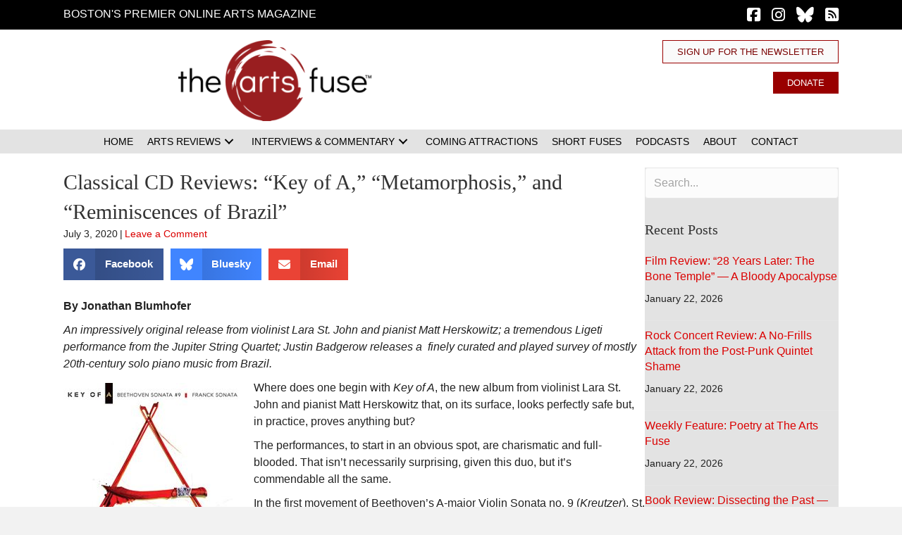

--- FILE ---
content_type: text/html; charset=UTF-8
request_url: https://artsfuse.org/206131/classical-cd-reviews-key-of-a-metamorphosis-and-reminiscences-of-brazil/
body_size: 39777
content:
<!DOCTYPE html><html lang="en-US" prefix="og: https://ogp.me/ns#"><head><script data-no-optimize="1">var litespeed_docref=sessionStorage.getItem("litespeed_docref");litespeed_docref&&(Object.defineProperty(document,"referrer",{get:function(){return litespeed_docref}}),sessionStorage.removeItem("litespeed_docref"));</script> <meta charset="UTF-8" /><meta name='viewport' content='width=device-width, initial-scale=1.0' /><meta http-equiv='X-UA-Compatible' content='IE=edge' /><link rel="profile" href="https://gmpg.org/xfn/11" /><title>Classical CD Reviews: &quot;Key of A,&quot; &quot;Metamorphosis,&quot; and &quot;Reminiscences of Brazil&quot; - The Arts Fuse</title><meta name="description" content="An impressively original release from violinist Lara St. John and pianist Matt Herskowitz; a tremendous Ligeti performance from the Jupiter String Quartet; Justin Badgerow releases a finely curated and played survey of mostly 20th-century solo piano music from Brazil."/><meta name="robots" content="follow, index, max-snippet:-1, max-video-preview:-1, max-image-preview:large"/><link rel="canonical" href="https://artsfuse.org/206131/classical-cd-reviews-key-of-a-metamorphosis-and-reminiscences-of-brazil/" /><meta property="og:locale" content="en_US" /><meta property="og:type" content="article" /><meta property="og:title" content="Classical CD Reviews: &quot;Key of A,&quot; &quot;Metamorphosis,&quot; and &quot;Reminiscences of Brazil&quot; - The Arts Fuse" /><meta property="og:description" content="An impressively original release from violinist Lara St. John and pianist Matt Herskowitz; a tremendous Ligeti performance from the Jupiter String Quartet; Justin Badgerow releases a finely curated and played survey of mostly 20th-century solo piano music from Brazil." /><meta property="og:url" content="https://artsfuse.org/206131/classical-cd-reviews-key-of-a-metamorphosis-and-reminiscences-of-brazil/" /><meta property="og:site_name" content="The Arts Fuse" /><meta property="article:publisher" content="https://www.facebook.com/theartsfuse" /><meta property="article:tag" content="Ancalagon Records" /><meta property="article:tag" content="Divine Art" /><meta property="article:tag" content="Jupiter String Quartet" /><meta property="article:tag" content="Justin Badgerow" /><meta property="article:tag" content="Lara St. John" /><meta property="article:tag" content="Marquis Classics" /><meta property="article:tag" content="Matt Herskowitz" /><meta property="article:section" content="Classical Music" /><meta property="og:updated_time" content="2020-07-08T19:00:59-04:00" /><meta property="og:image" content="https://artsfuse.org/wp-content/uploads/2020/07/81oIEZ6Dd7L._SL1200_-1.jpg" /><meta property="og:image:secure_url" content="https://artsfuse.org/wp-content/uploads/2020/07/81oIEZ6Dd7L._SL1200_-1.jpg" /><meta property="og:image:width" content="600" /><meta property="og:image:height" content="500" /><meta property="og:image:alt" content="Classical CD Reviews: &#8220;Key of A,&#8221; &#8220;Metamorphosis,&#8221; and &#8220;Reminiscences of Brazil&#8221;" /><meta property="og:image:type" content="image/jpeg" /><meta property="article:published_time" content="2020-07-03T08:48:59-04:00" /><meta property="article:modified_time" content="2020-07-08T19:00:59-04:00" /><meta name="twitter:card" content="summary_large_image" /><meta name="twitter:title" content="Classical CD Reviews: &quot;Key of A,&quot; &quot;Metamorphosis,&quot; and &quot;Reminiscences of Brazil&quot; - The Arts Fuse" /><meta name="twitter:description" content="An impressively original release from violinist Lara St. John and pianist Matt Herskowitz; a tremendous Ligeti performance from the Jupiter String Quartet; Justin Badgerow releases a finely curated and played survey of mostly 20th-century solo piano music from Brazil." /><meta name="twitter:site" content="@@theartsfuse" /><meta name="twitter:creator" content="@theartsfuse" /><meta name="twitter:image" content="https://artsfuse.org/wp-content/uploads/2020/07/81oIEZ6Dd7L._SL1200_-1.jpg" /><meta name="twitter:label1" content="Written by" /><meta name="twitter:data1" content="Jonathan Blumhofer" /><meta name="twitter:label2" content="Time to read" /><meta name="twitter:data2" content="6 minutes" /> <script type="application/ld+json" class="rank-math-schema-pro">{"@context":"https://schema.org","@graph":[{"@type":"Place","@id":"https://artsfuse.org/#place","address":{"@type":"PostalAddress"}},{"@type":["NewsMediaOrganization","Organization"],"@id":"https://artsfuse.org/#organization","name":"The Arts Fuse","url":"https://artsfuse.org","sameAs":["https://www.facebook.com/theartsfuse","https://twitter.com/@theartsfuse","https://www.instagram.com/theartsfuse"],"address":{"@type":"PostalAddress"},"logo":{"@type":"ImageObject","@id":"https://artsfuse.org/#logo","url":"https://artsfuse.org/wp-content/uploads/2022/12/The-Arts-Fuse-logo.png","contentUrl":"https://artsfuse.org/wp-content/uploads/2022/12/The-Arts-Fuse-logo.png","caption":"The Arts Fuse","inLanguage":"en-US","width":"2160","height":"900"},"location":{"@id":"https://artsfuse.org/#place"}},{"@type":"WebSite","@id":"https://artsfuse.org/#website","url":"https://artsfuse.org","name":"The Arts Fuse","publisher":{"@id":"https://artsfuse.org/#organization"},"inLanguage":"en-US"},{"@type":"ImageObject","@id":"https://artsfuse.org/wp-content/uploads/2020/07/81oIEZ6Dd7L._SL1200_-1.jpg","url":"https://artsfuse.org/wp-content/uploads/2020/07/81oIEZ6Dd7L._SL1200_-1.jpg","width":"600","height":"500","inLanguage":"en-US"},{"@type":"WebPage","@id":"https://artsfuse.org/206131/classical-cd-reviews-key-of-a-metamorphosis-and-reminiscences-of-brazil/#webpage","url":"https://artsfuse.org/206131/classical-cd-reviews-key-of-a-metamorphosis-and-reminiscences-of-brazil/","name":"Classical CD Reviews: &quot;Key of A,&quot; &quot;Metamorphosis,&quot; and &quot;Reminiscences of Brazil&quot; - The Arts Fuse","datePublished":"2020-07-03T08:48:59-04:00","dateModified":"2020-07-08T19:00:59-04:00","isPartOf":{"@id":"https://artsfuse.org/#website"},"primaryImageOfPage":{"@id":"https://artsfuse.org/wp-content/uploads/2020/07/81oIEZ6Dd7L._SL1200_-1.jpg"},"inLanguage":"en-US"},{"@type":"Person","@id":"https://artsfuse.org/author/jonathanblumhofer/","name":"Jonathan Blumhofer","url":"https://artsfuse.org/author/jonathanblumhofer/","image":{"@type":"ImageObject","@id":"https://artsfuse.org/wp-content/litespeed/avatar/84896a6fd8ac91cac71ab2755aea2991.jpg?ver=1768836840","url":"https://artsfuse.org/wp-content/litespeed/avatar/84896a6fd8ac91cac71ab2755aea2991.jpg?ver=1768836840","caption":"Jonathan Blumhofer","inLanguage":"en-US"},"sameAs":["https://artsfuse.org/author/jonathanblumhofer","https://twitter.com/http://twitter.com/theartsfuse"],"worksFor":{"@id":"https://artsfuse.org/#organization"}},{"@type":"BlogPosting","headline":"Classical CD Reviews: &quot;Key of A,&quot; &quot;Metamorphosis,&quot; and &quot;Reminiscences of","datePublished":"2020-07-03T08:48:59-04:00","dateModified":"2020-07-08T19:00:59-04:00","articleSection":"Classical Music, Featured, Music, Review","author":{"@id":"https://artsfuse.org/author/jonathanblumhofer/","name":"Jonathan Blumhofer"},"publisher":{"@id":"https://artsfuse.org/#organization"},"description":"An impressively original release from violinist Lara St. John and pianist Matt Herskowitz; a tremendous Ligeti performance from the Jupiter String Quartet; Justin Badgerow releases a finely curated and played survey of mostly 20th-century solo piano music from Brazil.","name":"Classical CD Reviews: &quot;Key of A,&quot; &quot;Metamorphosis,&quot; and &quot;Reminiscences of","@id":"https://artsfuse.org/206131/classical-cd-reviews-key-of-a-metamorphosis-and-reminiscences-of-brazil/#richSnippet","isPartOf":{"@id":"https://artsfuse.org/206131/classical-cd-reviews-key-of-a-metamorphosis-and-reminiscences-of-brazil/#webpage"},"image":{"@id":"https://artsfuse.org/wp-content/uploads/2020/07/81oIEZ6Dd7L._SL1200_-1.jpg"},"inLanguage":"en-US","mainEntityOfPage":{"@id":"https://artsfuse.org/206131/classical-cd-reviews-key-of-a-metamorphosis-and-reminiscences-of-brazil/#webpage"}}]}</script> <link rel='dns-prefetch' href='//js.stripe.com' /><link rel='dns-prefetch' href='//fonts.googleapis.com' /><link rel='dns-prefetch' href='//use.fontawesome.com' /><link href='https://fonts.gstatic.com' crossorigin rel='preconnect' /><link rel="alternate" type="application/rss+xml" title="The Arts Fuse &raquo; Feed" href="https://artsfuse.org/feed/" /><link rel="alternate" type="application/rss+xml" title="The Arts Fuse &raquo; Comments Feed" href="https://artsfuse.org/comments/feed/" /><link rel="alternate" type="application/rss+xml" title="The Arts Fuse &raquo; Classical CD Reviews: &#8220;Key of A,&#8221; &#8220;Metamorphosis,&#8221; and &#8220;Reminiscences of Brazil&#8221; Comments Feed" href="https://artsfuse.org/206131/classical-cd-reviews-key-of-a-metamorphosis-and-reminiscences-of-brazil/feed/" /><link rel="alternate" title="oEmbed (JSON)" type="application/json+oembed" href="https://artsfuse.org/wp-json/oembed/1.0/embed?url=https%3A%2F%2Fartsfuse.org%2F206131%2Fclassical-cd-reviews-key-of-a-metamorphosis-and-reminiscences-of-brazil%2F" /><link rel="alternate" title="oEmbed (XML)" type="text/xml+oembed" href="https://artsfuse.org/wp-json/oembed/1.0/embed?url=https%3A%2F%2Fartsfuse.org%2F206131%2Fclassical-cd-reviews-key-of-a-metamorphosis-and-reminiscences-of-brazil%2F&#038;format=xml" /><style id='wp-img-auto-sizes-contain-inline-css'>img:is([sizes=auto i],[sizes^="auto," i]){contain-intrinsic-size:3000px 1500px}
/*# sourceURL=wp-img-auto-sizes-contain-inline-css */</style><style id="litespeed-ccss">img:is([sizes="auto"i],[sizes^="auto,"i]){contain-intrinsic-size:3000px 1500px}ul{box-sizing:border-box}:root{--wp--preset--font-size--normal:16px;--wp--preset--font-size--huge:42px}html :where(img[class*=wp-image-]){height:auto;max-width:100%}:host,:root{--fa-font-solid:normal 900 1em/1 "Font Awesome 6 Free";--fa-font-regular:normal 400 1em/1 "Font Awesome 6 Free";--fa-font-light:normal 300 1em/1 "Font Awesome 6 Pro";--fa-font-thin:normal 100 1em/1 "Font Awesome 6 Pro";--fa-font-duotone:normal 900 1em/1 "Font Awesome 6 Duotone";--fa-font-brands:normal 400 1em/1 "Font Awesome 6 Brands";--fa-font-sharp-solid:normal 900 1em/1 "Font Awesome 6 Sharp";--fa-font-sharp-regular:normal 400 1em/1 "Font Awesome 6 Sharp";--fa-font-sharp-light:normal 300 1em/1 "Font Awesome 6 Sharp";--fa-font-sharp-thin:normal 100 1em/1 "Font Awesome 6 Sharp";--fa-font-sharp-duotone-solid:normal 900 1em/1 "Font Awesome 6 Sharp Duotone"}.sr-only{position:absolute;width:1px;height:1px;padding:0;margin:-1px;overflow:hidden;clip:rect(0,0,0,0);white-space:nowrap;border-width:0}:root{--wp--preset--aspect-ratio--square:1;--wp--preset--aspect-ratio--4-3:4/3;--wp--preset--aspect-ratio--3-4:3/4;--wp--preset--aspect-ratio--3-2:3/2;--wp--preset--aspect-ratio--2-3:2/3;--wp--preset--aspect-ratio--16-9:16/9;--wp--preset--aspect-ratio--9-16:9/16;--wp--preset--color--black:#000000;--wp--preset--color--cyan-bluish-gray:#abb8c3;--wp--preset--color--white:#ffffff;--wp--preset--color--pale-pink:#f78da7;--wp--preset--color--vivid-red:#cf2e2e;--wp--preset--color--luminous-vivid-orange:#ff6900;--wp--preset--color--luminous-vivid-amber:#fcb900;--wp--preset--color--light-green-cyan:#7bdcb5;--wp--preset--color--vivid-green-cyan:#00d084;--wp--preset--color--pale-cyan-blue:#8ed1fc;--wp--preset--color--vivid-cyan-blue:#0693e3;--wp--preset--color--vivid-purple:#9b51e0;--wp--preset--color--fl-heading-text:#333333;--wp--preset--color--fl-body-bg:#f2f2f2;--wp--preset--color--fl-body-text:#212121;--wp--preset--color--fl-accent:#db0000;--wp--preset--color--fl-accent-hover:#bd0000;--wp--preset--color--fl-topbar-bg:#ffffff;--wp--preset--color--fl-topbar-text:#000000;--wp--preset--color--fl-topbar-link:#428bca;--wp--preset--color--fl-topbar-hover:#428bca;--wp--preset--color--fl-header-bg:#ffffff;--wp--preset--color--fl-header-text:#000000;--wp--preset--color--fl-header-link:#428bca;--wp--preset--color--fl-header-hover:#428bca;--wp--preset--color--fl-nav-bg:#ffffff;--wp--preset--color--fl-nav-link:#428bca;--wp--preset--color--fl-nav-hover:#428bca;--wp--preset--color--fl-content-bg:#ffffff;--wp--preset--color--fl-footer-widgets-bg:#ffffff;--wp--preset--color--fl-footer-widgets-text:#000000;--wp--preset--color--fl-footer-widgets-link:#428bca;--wp--preset--color--fl-footer-widgets-hover:#428bca;--wp--preset--color--fl-footer-bg:#ffffff;--wp--preset--color--fl-footer-text:#000000;--wp--preset--color--fl-footer-link:#428bca;--wp--preset--color--fl-footer-hover:#428bca;--wp--preset--gradient--vivid-cyan-blue-to-vivid-purple:linear-gradient(135deg,rgba(6,147,227,1) 0%,rgb(155,81,224) 100%);--wp--preset--gradient--light-green-cyan-to-vivid-green-cyan:linear-gradient(135deg,rgb(122,220,180) 0%,rgb(0,208,130) 100%);--wp--preset--gradient--luminous-vivid-amber-to-luminous-vivid-orange:linear-gradient(135deg,rgba(252,185,0,1) 0%,rgba(255,105,0,1) 100%);--wp--preset--gradient--luminous-vivid-orange-to-vivid-red:linear-gradient(135deg,rgba(255,105,0,1) 0%,rgb(207,46,46) 100%);--wp--preset--gradient--very-light-gray-to-cyan-bluish-gray:linear-gradient(135deg,rgb(238,238,238) 0%,rgb(169,184,195) 100%);--wp--preset--gradient--cool-to-warm-spectrum:linear-gradient(135deg,rgb(74,234,220) 0%,rgb(151,120,209) 20%,rgb(207,42,186) 40%,rgb(238,44,130) 60%,rgb(251,105,98) 80%,rgb(254,248,76) 100%);--wp--preset--gradient--blush-light-purple:linear-gradient(135deg,rgb(255,206,236) 0%,rgb(152,150,240) 100%);--wp--preset--gradient--blush-bordeaux:linear-gradient(135deg,rgb(254,205,165) 0%,rgb(254,45,45) 50%,rgb(107,0,62) 100%);--wp--preset--gradient--luminous-dusk:linear-gradient(135deg,rgb(255,203,112) 0%,rgb(199,81,192) 50%,rgb(65,88,208) 100%);--wp--preset--gradient--pale-ocean:linear-gradient(135deg,rgb(255,245,203) 0%,rgb(182,227,212) 50%,rgb(51,167,181) 100%);--wp--preset--gradient--electric-grass:linear-gradient(135deg,rgb(202,248,128) 0%,rgb(113,206,126) 100%);--wp--preset--gradient--midnight:linear-gradient(135deg,rgb(2,3,129) 0%,rgb(40,116,252) 100%);--wp--preset--font-size--small:13px;--wp--preset--font-size--medium:20px;--wp--preset--font-size--large:36px;--wp--preset--font-size--x-large:42px;--wp--preset--spacing--20:0.44rem;--wp--preset--spacing--30:0.67rem;--wp--preset--spacing--40:1rem;--wp--preset--spacing--50:1.5rem;--wp--preset--spacing--60:2.25rem;--wp--preset--spacing--70:3.38rem;--wp--preset--spacing--80:5.06rem;--wp--preset--shadow--natural:6px 6px 9px rgba(0, 0, 0, 0.2);--wp--preset--shadow--deep:12px 12px 50px rgba(0, 0, 0, 0.4);--wp--preset--shadow--sharp:6px 6px 0px rgba(0, 0, 0, 0.2);--wp--preset--shadow--outlined:6px 6px 0px -3px rgba(255, 255, 255, 1), 6px 6px rgba(0, 0, 0, 1);--wp--preset--shadow--crisp:6px 6px 0px rgba(0, 0, 0, 1)}button::-moz-focus-inner{border:0;padding:0}:root{--givewp-red-25:#fff4f2;--givewp-red-50:#ffdfd9;--givewp-red-100:#ffb5a6;--givewp-red-200:#ff8a73;--givewp-red-300:#ff6040;--givewp-red-400:#f2320c;--givewp-red-500:#d92d0b;--givewp-red-600:#a62308;--givewp-red-700:#8c1700;--givewp-red-800:#590f00;--givewp-red-900:#260600;--givewp-orange-50:#ffefd9;--givewp-orange-100:#ffdaa6;--givewp-orange-200:#ffc473;--givewp-orange-300:#f2a63d;--givewp-orange-400:#f29718;--givewp-orange-500:#d98715;--givewp-orange-600:#a66710;--givewp-orange-700:#73480b;--givewp-orange-800:#402806;--givewp-orange-900:#1a0f00;--givewp-yellow-25:#fffdf2;--givewp-yellow-50:#fff9d9;--givewp-yellow-100:#fff0a6;--givewp-yellow-200:#ffe873;--givewp-yellow-300:#ffdf40;--givewp-yellow-400:#f2cc0c;--givewp-yellow-500:#d9b60b;--givewp-yellow-600:#a68c08;--givewp-yellow-700:#8c7607;--givewp-yellow-800:#594b05;--givewp-yellow-900:#262000;--givewp-green-25:#f2fff3;--givewp-green-50:#e5ffe6;--givewp-green-100:#cef2cf;--givewp-green-200:#a3d9a4;--givewp-green-300:#7cbf7e;--givewp-green-400:#62b265;--givewp-green-500:#459948;--givewp-green-600:#2d802f;--givewp-green-700:#19661c;--givewp-green-800:#0a400b;--givewp-green-900:#022603;--givewp-emerald-25:#f2fff9;--givewp-emerald-50:#d9ffec;--givewp-emerald-100:#9df2c8;--givewp-emerald-200:#6df2b0;--givewp-emerald-300:#3df297;--givewp-emerald-400:#0cf27f;--givewp-emerald-500:#0bd972;--givewp-emerald-600:#08a657;--givewp-emerald-700:#078c4a;--givewp-emerald-800:#05592f;--givewp-emerald-900:#002613;--givewp-blue-25:#f2f9ff;--givewp-blue-50:#d9ecff;--givewp-blue-100:#a6d2ff;--givewp-blue-200:#73b9ff;--givewp-blue-300:#3d97f2;--givewp-blue-400:#0c7ff2;--givewp-blue-500:#0b72d9;--givewp-blue-600:#0857a6;--givewp-blue-700:#074a8c;--givewp-blue-800:#052f59;--givewp-blue-900:#001326;--givewp-purple-25:#f4f2ff;--givewp-purple-50:#beb6f2;--givewp-purple-100:#8c7ee5;--givewp-purple-200:#5f4cd9;--givewp-purple-300:#3a21d9;--givewp-purple-400:#2b13bf;--givewp-purple-500:#2511a6;--givewp-purple-600:#19078c;--givewp-purple-700:#120566;--givewp-purple-800:#090040;--givewp-purple-900:#03001a;--givewp-neutral-25:#f9fafb;--givewp-neutral-50:#f3f4f6;--givewp-neutral-100:#e5e7eb;--givewp-neutral-200:#d1d5db;--givewp-neutral-300:#9ca0af;--givewp-neutral-400:#6b7280;--givewp-neutral-500:#4b5563;--givewp-neutral-600:#374151;--givewp-neutral-700:#1f2937;--givewp-neutral-800:#111827;--givewp-neutral-900:#060c1a;--givewp-grey-5:#fafafa;--givewp-grey-25:#f2f2f2;--givewp-grey-50:#e6e6e6;--givewp-grey-100:#dadada;--givewp-grey-200:#bfbfbf;--givewp-grey-300:#a6a6a6;--givewp-grey-400:#8c8c8c;--givewp-grey-500:#737373;--givewp-grey-600:#595959;--givewp-grey-700:#404040;--givewp-grey-800:#262626;--givewp-grey-900:#0e0e0e;--givewp-shades-white:#fff;--givewp-shades-black:#000}:root{--givewp-rounded-2:0.125rem;--givewp-rounded-4:0.25rem;--givewp-rounded-6:0.375rem;--givewp-rounded-8:0.5rem;--givewp-rounded-12:0.75rem;--givewp-rounded-16:1rem;--givewp-rounded-24:1.5rem;--givewp-rounded-full:999px;--givewp-rounded-none:0rem}:root{--givewp-spacing-1:0.25rem;--givewp-spacing-2:0.5rem;--givewp-spacing-3:0.75rem;--givewp-spacing-4:1rem;--givewp-spacing-5:1.25rem;--givewp-spacing-6:1.5rem;--givewp-spacing-7:1.75rem;--givewp-spacing-8:2rem;--givewp-spacing-9:2.25rem;--givewp-spacing-10:2.5rem;--givewp-spacing-11:2.75rem;--givewp-spacing-12:3rem;--givewp-spacing-13:3.25rem;--givewp-spacing-14:3.5rem;--givewp-spacing-15:3.75rem;--givewp-spacing-16:4rem;--givewp-spacing-17:4.25rem;--givewp-spacing-18:4.5rem;--givewp-spacing-19:4.75rem;--givewp-spacing-20:5rem;--givewp-spacing-32:8rem;--givewp-spacing-40:10rem;--givewp-spacing-56:14rem;--givewp-spacing-80:20rem;--givewp-spacing-96:24rem}:root{--givewp-font-size-display-xl:6rem;--givewp-font-weight-display-xl:semi-bold;--givewp-font-size-display-lg:4.5rem;--givewp-font-weight-display-lg:semi-bold;--givewp-font-size-heading-xl:4rem;--givewp-font-weight-heading-xl:bold;--givewp-font-size-heading-lg:2.5rem;--givewp-font-weight-heading-lg:semi-bold;--givewp-font-size-heading-md:2.25rem;--givewp-font-weight-heading-md:semi-bold;--givewp-font-size-heading-sm:1.5rem;--givewp-font-weight-heading-sm:semi-bold;--givewp-font-size-headline-lg:1.25rem;--givewp-font-weight-headline-lg:extra-bold;--givewp-font-size-headline-md:1rem;--givewp-font-weight-headline-md:extra-bold;--givewp-font-size-headline-sm:0.75rem;--givewp-font-weight-headline-sm:extra-bold;--givewp-font-size-paragraph-lg:1rem;--givewp-font-weight-paragraph-lg:medium;--givewp-font-size-paragraph-md:0.75rem;--givewp-font-weight-paragraph-md:medium;--givewp-font-size-paragraph-sm:0.5rem;--givewp-font-weight-paragraph-sm:medium}:root{--givewp-shadow-xs:0 1px 2px var(--givewp-grey-50);--givewp-shadow-sm:0 2px 4px var(--givewp-grey-50);--givewp-shadow-md:0 4px 8px var(--givewp-grey-50);--givewp-shadow-lg:0 12px 24px var(--givewp-grey-50);--givewp-shadow-xl:0 16px 32px var(--givewp-grey-50);--givewp-shadow-inner:inset 0 2px 4px var(--givewp-grey-50);--givewp-shadow-xs-green:0 1px 2px var(--givewp-green-50);--givewp-shadow-sm-green:0 2px 4px var(--givewp-green-50);--givewp-shadow-md-green:0 4px 8px var(--givewp-green-50);--givewp-shadow-lg-green:0 12px 24px var(--givewp-green-50);--givewp-shadow-xl-green:0 16px 32px var(--givewp-green-50);--givewp-shadow-inner-green:inset 0 2px 4px var(--givewp-green-50);--givewp-shadow-xs-blue:0 1px 2px var(--givewp-blue-50);--givewp-shadow-sm-blue:0 2px 4px var(--givewp-blue-50);--givewp-shadow-md-blue:0 4px 8px var(--givewp-blue-50);--givewp-shadow-lg-blue:0 12px 24px var(--givewp-blue-50);--givewp-shadow-xl-blue:0 16px 32px var(--givewp-blue-50);--givewp-shadow-inner-blue:inset 0 2px 4px var(--givewp-blue-50);--givewp-shadow-xs-orange:0 1px 2px var(--givewp-orange-50);--givewp-shadow-sm-orange:0 2px 4px var(--givewp-orange-50);--givewp-shadow-md-orange:0 4px 8px var(--givewp-orange-50);--givewp-shadow-lg-orange:0 12px 24px var(--givewp-orange-50);--givewp-shadow-xl-orange:0 16px 32px var(--givewp-orange-50);--givewp-shadow-inner-orange:inset 0 2px 4px var(--givewp-orange-50)}.fl-builder-content *,.fl-builder-content *:before,.fl-builder-content *:after{-webkit-box-sizing:border-box;-moz-box-sizing:border-box;box-sizing:border-box}.fl-row:before,.fl-row:after,.fl-row-content:before,.fl-row-content:after,.fl-col-group:before,.fl-col-group:after,.fl-col:before,.fl-col:after,.fl-module:not([data-accepts]):before,.fl-module:not([data-accepts]):after,.fl-module-content:before,.fl-module-content:after{display:table;content:" "}.fl-row:after,.fl-row-content:after,.fl-col-group:after,.fl-col:after,.fl-module:not([data-accepts]):after,.fl-module-content:after{clear:both}.fl-clear{clear:both}.fl-row,.fl-row-content{margin-left:auto;margin-right:auto;min-width:0}.fl-row-content-wrap{position:relative}.fl-row-default-height .fl-row-content-wrap{display:-webkit-box;display:-webkit-flex;display:-ms-flexbox;display:flex;min-height:100vh}.fl-row-default-height .fl-row-content-wrap{min-height:0}.fl-row-default-height .fl-row-content{-webkit-box-flex:1 1 auto;-moz-box-flex:1 1 auto;-webkit-flex:1 1 auto;-ms-flex:1 1 auto;flex:1 1 auto}.fl-row-default-height.fl-row-align-center .fl-row-content-wrap{-webkit-align-items:center;-webkit-box-align:center;-webkit-box-pack:center;-webkit-justify-content:center;-ms-flex-align:center;-ms-flex-pack:center;justify-content:center;align-items:center}.fl-col-group-equal-height{display:flex;flex-wrap:wrap;width:100%}.fl-col-group-equal-height .fl-col,.fl-col-group-equal-height .fl-col-content{display:flex;flex:1 1 auto}.fl-col-group-equal-height .fl-col-content{flex-direction:column;flex-shrink:1;min-width:1px;max-width:100%;width:100%}.fl-col-group-equal-height:before,.fl-col-group-equal-height .fl-col:before,.fl-col-group-equal-height .fl-col-content:before,.fl-col-group-equal-height:after,.fl-col-group-equal-height .fl-col:after,.fl-col-group-equal-height .fl-col-content:after{content:none}.fl-col-group-equal-height.fl-col-group-align-top .fl-col-content{justify-content:flex-start}.fl-col-group-equal-height.fl-col-group-align-center .fl-col-content{justify-content:center}.fl-col{float:left;min-height:1px}.sr-only{position:absolute;width:1px;height:1px;padding:0;overflow:hidden;clip:rect(0,0,0,0);white-space:nowrap;border:0}.fl-icon{display:table-cell;vertical-align:middle}.fl-icon a{text-decoration:none}.fl-icon i{float:right;height:auto;width:auto}.fl-icon i:before{border:none!important;height:auto;width:auto}.fl-module img{max-width:100%}.fl-photo{line-height:0;position:relative}.fl-photo-align-right{text-align:right}.fl-photo-content{display:inline-block;line-height:0;position:relative;max-width:100%}.fl-photo-content img{display:inline;height:auto;max-width:100%}.fl-form-field{margin-bottom:15px}@media (max-width:768px){.fl-row-content-wrap{background-attachment:scroll!important}.fl-col-group.fl-col-group-equal-height{display:block}.fl-col-group.fl-col-group-equal-height.fl-col-group-custom-width{display:-webkit-box;display:-webkit-flex;display:flex}.fl-col-group.fl-col-group-responsive-reversed{display:-webkit-flex;display:flex;-webkit-flex-wrap:wrap-reverse;flex-wrap:wrap-reverse;flex-direction:row-reverse}.fl-col-group.fl-col-group-responsive-reversed .fl-col:not(.fl-col-small-custom-width){flex-basis:100%;width:100%!important}.fl-col{clear:both;float:none;margin-left:auto;margin-right:auto;width:auto!important}.fl-col-small:not(.fl-col-small-full-width){max-width:400px}.fl-row[data-node] .fl-row-content-wrap{margin:0;padding-left:0;padding-right:0}.fl-col[data-node] .fl-col-content{margin:0;padding-left:0;padding-right:0}}.fl-col-content{display:flex;flex-direction:column}.fl-row-fixed-width{max-width:1100px}.fl-row-content-wrap{margin-top:0;margin-right:0;margin-bottom:0;margin-left:0;padding-top:20px;padding-right:20px;padding-bottom:20px;padding-left:20px}.fl-module-content,.fl-module:where(.fl-module:not(:has(>.fl-module-content))){margin-top:20px;margin-right:20px;margin-bottom:20px;margin-left:20px}.fl-node-fmuyxq5bp06j>.fl-row-content-wrap{background-color:#000;border-top-width:1px;border-right-width:0;border-bottom-width:1px;border-left-width:0}.fl-node-fmuyxq5bp06j>.fl-row-content-wrap{padding-top:0;padding-bottom:0}.fl-node-rzwlnsdthxay{color:#757575}.fl-builder-content .fl-node-rzwlnsdthxay *:not(input):not(textarea):not(select):not(a):not(h1):not(h2):not(h3):not(h4):not(h5):not(h6):not(.fl-menu-mobile-toggle){color:inherit}.fl-builder-content .fl-node-rzwlnsdthxay a{color:#757575}.fl-node-rzwlnsdthxay>.fl-row-content-wrap{background-color:#fff;border-style:none;border-width:0;background-clip:border-box;border-color:#757575;border-top-width:0;border-right-width:0;border-bottom-width:1px;border-left-width:0}.fl-node-rzwlnsdthxay>.fl-row-content-wrap{padding-top:15px;padding-bottom:0}.fl-node-9cno1ibfsw4v>.fl-row-content-wrap{background-color:#e3e3e3}.fl-node-9cno1ibfsw4v>.fl-row-content-wrap{padding-top:0;padding-bottom:0}.fl-node-8jvapxgw4k2i{width:39.82%}.fl-node-8jvapxgw4k2i>.fl-col-content{border-top-width:1px;border-right-width:1px;border-bottom-width:1px;border-left-width:1px}@media (max-width:768px){.fl-builder-content .fl-node-8jvapxgw4k2i{width:100%!important;max-width:none;clear:none;float:left}}.fl-node-b5qn2h30zsmy{width:71%}.fl-node-b5qn2h30zsmy>.fl-col-content{border-top-width:1px;border-right-width:1px;border-bottom-width:1px;border-left-width:1px}@media (max-width:992px){.fl-builder-content .fl-node-b5qn2h30zsmy{width:100%!important;max-width:none;-webkit-box-flex:0 1 auto;-moz-box-flex:0 1 auto;-webkit-flex:0 1 auto;-ms-flex:0 1 auto;flex:0 1 auto}}.fl-node-lxjz7m682bt3{width:100%}.fl-node-zghak5eo74f2{width:60.18%}.fl-node-zghak5eo74f2>.fl-col-content{border-top-width:1px;border-right-width:1px;border-bottom-width:1px;border-left-width:1px}@media (max-width:768px){.fl-builder-content .fl-node-zghak5eo74f2{width:100%!important;max-width:none;clear:none;float:left}}.fl-node-8v0imx46l75b{width:29%}.fl-node-8v0imx46l75b>.fl-col-content{border-top-width:1px;border-right-width:1px;border-bottom-width:1px;border-left-width:1px}@media (max-width:992px){.fl-builder-content .fl-node-8v0imx46l75b{width:100%!important;max-width:none;-webkit-box-flex:0 1 auto;-moz-box-flex:0 1 auto;-webkit-flex:0 1 auto;-ms-flex:0 1 auto;flex:0 1 auto}}.fl-builder-content .fl-node-7fwycb91nx2s .fl-module-content .fl-rich-text,.fl-builder-content .fl-node-7fwycb91nx2s .fl-module-content .fl-rich-text *{color:#fff}.fl-builder-content .fl-node-7fwycb91nx2s .fl-rich-text,.fl-builder-content .fl-node-7fwycb91nx2s .fl-rich-text *:not(b,strong){font-weight:400;font-size:18px;line-height:1;letter-spacing:8px}@media (max-width:992px){.fl-builder-content .fl-node-7fwycb91nx2s .fl-rich-text,.fl-builder-content .fl-node-7fwycb91nx2s .fl-rich-text *:not(b,strong){text-align:center}}@media (max-width:768px){.fl-builder-content .fl-node-7fwycb91nx2s .fl-rich-text,.fl-builder-content .fl-node-7fwycb91nx2s .fl-rich-text *:not(b,strong){font-size:15px;line-height:1.3;letter-spacing:6px}}.fl-node-7fwycb91nx2s>.fl-module-content{margin-top:8px;margin-bottom:0}@media (max-width:768px){.fl-photo-content,.fl-photo-img{max-width:100%}}.fl-node-cg2e8mjn97pb,.fl-node-cg2e8mjn97pb .fl-photo{text-align:right}.fl-node-cg2e8mjn97pb .fl-photo-content,.fl-node-cg2e8mjn97pb .fl-photo-img{width:275px}@media (max-width:768px){.fl-node-cg2e8mjn97pb,.fl-node-cg2e8mjn97pb .fl-photo{text-align:center}}.fl-node-cg2e8mjn97pb>.fl-module-content{margin-top:0;margin-bottom:12px}@media (max-width:768px){.fl-node-cg2e8mjn97pb.fl-module>.fl-module-content{margin-bottom:15px}}a.pp-button,a.pp-button:visited{display:inline-block;overflow:hidden;position:relative;text-decoration:none;text-shadow:none;-webkit-transform:translateZ(0);-moz-transform:translateZ(0);-o-transform:translateZ(0);-ms-transform:translateZ(0);transform:translateZ(0)}.pp-button-wrap a.pp-button:before{position:absolute;z-index:-1;top:0;left:0;right:0;bottom:0}.fl-node-m78r03ntdu94 .pp-button-wrap a.pp-button,.fl-node-m78r03ntdu94 .pp-button-wrap a.pp-button:visited{text-decoration:none;background:#FAFAFA;background-clip:border-box}.fl-node-m78r03ntdu94 a.pp-button,.fl-node-m78r03ntdu94 a.pp-button *{color:#7a0000}.fl-node-m78r03ntdu94 .pp-button-wrap{text-align:right}.fl-node-m78r03ntdu94 a.pp-button{padding-top:9px;padding-right:20px;padding-bottom:9px;padding-left:20px}.fl-node-m78r03ntdu94 .pp-button-wrap a.pp-button,.fl-node-m78r03ntdu94 .pp-button-wrap a.pp-button:visited{border-style:solid;border-width:0;background-clip:border-box;border-color:#900;border-top-width:1px;border-right-width:1px;border-bottom-width:1px;border-left-width:1px;font-size:13px;line-height:1;text-transform:uppercase}@media (max-width:768px){.fl-node-m78r03ntdu94 .pp-button-wrap{text-align:center}}.fl-node-m78r03ntdu94>.fl-module-content{margin-top:0;margin-bottom:5px}.fl-icon-group .fl-icon{display:inline-block;margin-bottom:10px;margin-top:10px}.fl-node-jwshc98p1e4x .fl-icon i,.fl-node-jwshc98p1e4x .fl-icon i:before{color:#fff}.fl-node-jwshc98p1e4x .fl-icon i,.fl-node-jwshc98p1e4x .fl-icon i:before{font-size:22px}.fl-node-jwshc98p1e4x .fl-icon-group{text-align:right}.fl-node-jwshc98p1e4x .fl-icon+.fl-icon{margin-left:12px}@media (max-width:992px){.fl-node-jwshc98p1e4x .fl-icon-group{text-align:center}}.fl-node-jwshc98p1e4x>.fl-module-content{margin-top:0;margin-bottom:0}.pp-advanced-menu ul,.pp-advanced-menu li{list-style:none;margin:0;padding:0}.pp-advanced-menu .menu:before,.pp-advanced-menu .menu:after{content:"";display:table;clear:both}.pp-advanced-menu:not(.off-canvas):not(.full-screen) .pp-advanced-menu-horizontal{display:inline-flex;flex-wrap:wrap;align-items:center}.pp-advanced-menu .menu{padding-left:0}.pp-advanced-menu li{position:relative}.pp-advanced-menu a{display:block;text-decoration:none;outline:0}.pp-advanced-menu .sub-menu{width:220px}.pp-advanced-menu .pp-menu-nav{outline:0}.pp-advanced-menu .pp-has-submenu-container{position:relative}.pp-advanced-menu .pp-menu-toggle{position:absolute;top:50%;right:10px}.pp-advanced-menu .pp-toggle-arrows .pp-menu-toggle:before{content:"";border-color:#333}.pp-advanced-menu-mobile{display:flex;align-items:center;justify-content:center}.fl-module-pp-advanced-menu .pp-advanced-menu-mobile-toggle{position:relative;padding:8px;background-color:#fff0;border:none;color:#333;border-radius:0;line-height:0;display:inline-flex;align-items:center;justify-content:center}.pp-advanced-menu-mobile-toggle .pp-hamburger{font:inherit;display:inline-block;overflow:visible;margin:0;text-transform:none;color:inherit;border:0;background-color:#fff0;line-height:0}.pp-advanced-menu-mobile-toggle .pp-hamburger .pp-hamburger-box{position:relative;display:inline-block;width:30px;height:18px}.pp-advanced-menu-mobile-toggle .pp-hamburger-box .pp-hamburger-inner{top:50%;display:block;margin-top:-2px}.pp-advanced-menu-mobile-toggle .pp-hamburger .pp-hamburger-box .pp-hamburger-inner,.pp-advanced-menu-mobile-toggle .pp-hamburger .pp-hamburger-box .pp-hamburger-inner:before,.pp-advanced-menu-mobile-toggle .pp-hamburger .pp-hamburger-box .pp-hamburger-inner:after{background-color:#000;position:absolute;width:30px;height:3px;border-radius:4px}.pp-advanced-menu-mobile-toggle .pp-hamburger .pp-hamburger-box .pp-hamburger-inner:before,.pp-advanced-menu-mobile-toggle .pp-hamburger .pp-hamburger-box .pp-hamburger-inner:after{display:block;content:""}.pp-advanced-menu-mobile-toggle .pp-hamburger .pp-hamburger-box .pp-hamburger-inner:before{top:-8px}.pp-advanced-menu-mobile-toggle .pp-hamburger .pp-hamburger-box .pp-hamburger-inner:after{bottom:-8px}.fl-node-svad5grhj1f4 .pp-advanced-menu-horizontal{justify-content:center}.fl-node-svad5grhj1f4 .pp-advanced-menu .pp-has-submenu-container a>span{padding-right:0}.fl-node-svad5grhj1f4 .pp-advanced-menu .menu>li>a,.fl-node-svad5grhj1f4 .pp-advanced-menu .menu>li>.pp-has-submenu-container>a{color:#000}.fl-node-svad5grhj1f4 .pp-advanced-menu .pp-toggle-arrows .pp-menu-toggle:before{border-color:#000}.fl-node-svad5grhj1f4 .menu .pp-has-submenu .sub-menu{display:none}.fl-node-svad5grhj1f4 .pp-advanced-menu .sub-menu{background-color:#fafafa}@media (min-width:768px){.fl-node-svad5grhj1f4 .pp-advanced-menu .sub-menu{width:220px}}.fl-node-svad5grhj1f4 .pp-advanced-menu .sub-menu>li>a{border-width:0;border-style:solid;border-bottom-width:px;border-color:#E3E3E3;color:#000}.fl-node-svad5grhj1f4 .pp-advanced-menu .sub-menu>li:last-child>a:not(:focus){border:0}.fl-node-svad5grhj1f4 .pp-advanced-menu .pp-menu-toggle:before{content:"";position:absolute;right:50%;top:50%;z-index:1;display:block;width:9px;height:9px;margin:-5px -5px 0 0;border-right:2px solid;border-bottom:2px solid;-webkit-transform-origin:right bottom;-ms-transform-origin:right bottom;transform-origin:right bottom;-webkit-transform:translateX(-5px) rotate(45deg);-ms-transform:translateX(-5px) rotate(45deg);transform:translateX(-5px) rotate(45deg)}.fl-node-svad5grhj1f4 .pp-advanced-menu-horizontal.pp-toggle-arrows .pp-has-submenu-container a{padding-right:24px}.fl-node-svad5grhj1f4 .pp-advanced-menu-horizontal.pp-toggle-arrows .pp-has-submenu-container>a>span{padding-right:24px}.fl-node-svad5grhj1f4 .pp-advanced-menu-horizontal.pp-toggle-arrows .pp-menu-toggle{width:23px;height:23px;margin:-11.5px 0 0}.fl-node-svad5grhj1f4 .pp-advanced-menu-horizontal.pp-toggle-arrows .pp-menu-toggle{width:24px;height:23px;margin:-11.5px 0 0}.fl-node-svad5grhj1f4 .pp-advanced-menu li:first-child{border-top:none}@media only screen and (max-width:992px){.fl-node-svad5grhj1f4 .pp-advanced-menu:not(.off-canvas):not(.full-screen) .pp-advanced-menu-horizontal{display:block}.fl-node-svad5grhj1f4:not(.fl-node-svad5grhj1f4-clone):not(.pp-menu-full-screen):not(.pp-menu-off-canvas) .pp-menu-position-below .pp-menu-nav{display:none}}@media (max-width:992px){.fl-node-svad5grhj1f4 .pp-advanced-menu .menu{margin-top:20px}.fl-node-svad5grhj1f4 .pp-advanced-menu .menu>li{margin-left:0!important;margin-right:0!important}.fl-node-svad5grhj1f4 .pp-advanced-menu .sub-menu{box-shadow:none;border:0}}@media (min-width:993px){.fl-node-svad5grhj1f4 .menu>li{display:inline-block}.fl-node-svad5grhj1f4 .menu li{border-top:none}.fl-node-svad5grhj1f4 .menu li:first-child{border:none}.fl-node-svad5grhj1f4 .menu li li{border-left:none}.fl-node-svad5grhj1f4 .menu .pp-has-submenu .sub-menu{position:absolute;top:100%;left:0;z-index:10;visibility:hidden;opacity:0;text-align:left}div.fl-node-svad5grhj1f4 .pp-advanced-menu-mobile-toggle{display:none}}.fl-node-svad5grhj1f4 .pp-advanced-menu-mobile{text-align:center;justify-content:center}.fl-builder-content .fl-node-svad5grhj1f4.fl-module .pp-advanced-menu-mobile .pp-advanced-menu-mobile-toggle,.fl-page .fl-builder-content .fl-node-svad5grhj1f4.fl-module .pp-advanced-menu-mobile .pp-advanced-menu-mobile-toggle{color:#000}.fl-node-svad5grhj1f4 .pp-advanced-menu-mobile-toggle .pp-hamburger .pp-hamburger-box,.fl-node-svad5grhj1f4 .pp-advanced-menu-mobile-toggle .pp-hamburger .pp-hamburger-box .pp-hamburger-inner,.fl-node-svad5grhj1f4 .pp-advanced-menu-mobile-toggle .pp-hamburger .pp-hamburger-box .pp-hamburger-inner:before,.fl-node-svad5grhj1f4 .pp-advanced-menu-mobile-toggle .pp-hamburger .pp-hamburger-box .pp-hamburger-inner:after{width:30px}.fl-node-svad5grhj1f4 .pp-advanced-menu-mobile-toggle .pp-hamburger .pp-hamburger-box .pp-hamburger-inner,.fl-node-svad5grhj1f4 .pp-advanced-menu-mobile-toggle .pp-hamburger .pp-hamburger-box .pp-hamburger-inner:before,.fl-node-svad5grhj1f4 .pp-advanced-menu-mobile-toggle .pp-hamburger .pp-hamburger-box .pp-hamburger-inner:after{background-color:#000;height:3px}@media (min-width:993px){.fl-node-svad5grhj1f4 .pp-advanced-menu ul.sub-menu{padding:0}.fl-node-svad5grhj1f4 .pp-advanced-menu-horizontal.pp-toggle-arrows .pp-has-submenu-container>a>span{padding-right:24px}}@media only screen and (max-width:1200px){.fl-node-svad5grhj1f4 .pp-advanced-menu-mobile{justify-content:center}}@media only screen and (max-width:992px){.fl-node-svad5grhj1f4 .pp-advanced-menu .sub-menu>li>a{border-bottom-width:px;background-color:}.fl-node-svad5grhj1f4 .pp-advanced-menu .sub-menu{width:auto}.fl-node-svad5grhj1f4 .pp-advanced-menu-mobile{justify-content:center}}@media only screen and (max-width:768px){.fl-node-svad5grhj1f4 div.pp-advanced-menu{text-align:center}.fl-node-svad5grhj1f4 .pp-advanced-menu .sub-menu>li>a{border-bottom-width:px}.fl-node-svad5grhj1f4 .pp-advanced-menu-mobile{justify-content:center}}@media only screen and (max-width:992px){.fl-node-svad5grhj1f4 .pp-advanced-menu{text-align:center}}.fl-node-svad5grhj1f4 .pp-advanced-menu{text-align:center}.fl-node-svad5grhj1f4 .pp-advanced-menu .menu a{font-size:14px;line-height:1;text-transform:uppercase}.fl-node-svad5grhj1f4 .pp-advanced-menu .menu>li>a,.fl-node-svad5grhj1f4 .pp-advanced-menu .menu>li>.pp-has-submenu-container>a{border-style:solid;border-width:0;background-clip:border-box;padding-top:10px;padding-right:10px;padding-bottom:10px;padding-left:10px}.fl-node-svad5grhj1f4 .pp-advanced-menu .sub-menu>li>a{padding-top:10px;padding-right:10px;padding-bottom:10px;padding-left:10px}.fl-node-svad5grhj1f4>.fl-module-content{margin-top:0;margin-bottom:0}.fl-node-3wcy2kedbnfo .pp-button-wrap a.pp-button,.fl-node-3wcy2kedbnfo .pp-button-wrap a.pp-button:visited{text-decoration:none;background:#900;background-clip:border-box}.fl-node-3wcy2kedbnfo a.pp-button,.fl-node-3wcy2kedbnfo a.pp-button *{color:#fff}.fl-node-3wcy2kedbnfo .pp-button-wrap{text-align:right}.fl-node-3wcy2kedbnfo a.pp-button{padding-top:9px;padding-right:20px;padding-bottom:9px;padding-left:20px}.fl-node-3wcy2kedbnfo .pp-button-wrap a.pp-button,.fl-node-3wcy2kedbnfo .pp-button-wrap a.pp-button:visited{border-style:none;border-width:0;background-clip:border-box;border-color:#900;border-top-width:1px;border-right-width:1px;border-bottom-width:1px;border-left-width:1px;font-size:13px;line-height:1;text-transform:uppercase}@media (max-width:768px){.fl-node-3wcy2kedbnfo .pp-button-wrap{text-align:center}}.fl-node-3wcy2kedbnfo>.fl-module-content{margin-top:0;margin-bottom:5px}@media (max-width:768px){.fl-node-3wcy2kedbnfo.fl-module>.fl-module-content{margin-bottom:15px}}.fl-node-fmuyxq5bp06j .fl-row-content{min-width:0}.fl-node-rzwlnsdthxay .fl-row-content{min-width:0}.fl-node-9cno1ibfsw4v .fl-row-content{min-width:0}.fl-module-heading .fl-heading{padding:0!important;margin:0!important}.fl-node-fo6v23clx4gz>.fl-row-content-wrap{border-top-width:1px;border-right-width:0;border-bottom-width:1px;border-left-width:0}.fl-node-x1jfdt6omrl3{width:75%}.fl-node-36u5plsn0rij{width:25%}.fl-node-36u5plsn0rij>.fl-col-content{background-color:#e3e3e3}.fl-search-form{position:relative}.fl-search-form-wrap{display:inline-flex;max-width:100%;align-items:center;position:relative}.fl-search-form-fields{flex-basis:100%}.fl-search-form .fl-form-field input,.fl-search-form .fl-form-field input[type=search]{height:auto;width:100%}.fl-search-form-width-full .fl-search-form-wrap{width:100%}.fl-search-form-input-wrap{position:relative}.fl-search-form .fl-form-field{display:flex;align-items:center}.fl-search-form-input .fl-form-field{margin:0}.fl-node-9pmvqz57yhow .fl-search-form-wrap{font-size:16px;padding:10px;min-height:0;padding-top:0;padding-right:0;padding-bottom:0;padding-left:0}.fl-node-9pmvqz57yhow .fl-search-form{text-align:center}.fl-node-9pmvqz57yhow .fl-form-field input[type=search]{border-radius:4px;font-size:16px;line-height:16px;padding:12px 24px;padding-top:12px;padding-right:12px;padding-bottom:12px;padding-left:12px}.fl-node-9pmvqz57yhow>.fl-module-content{margin-bottom:10px}.fl-node-f5huicx1nzq7.fl-module-heading{margin-bottom:0}.fl-post-feed-post{overflow:hidden}.fl-post-feed-post{border-bottom:1px solid #e6e6e6;margin-bottom:40px}.fl-post-feed-post:last-child{border-bottom:none;margin-bottom:0;padding-bottom:0}.fl-post-feed-header{margin-bottom:20px}.fl-post-feed-header a{text-decoration:none}body .fl-post-feed-meta{font-size:14px;margin-bottom:5px}.fl-node-td76v15kuspg .fl-post-feed-post{margin-bottom:0}.fl-node-td76v15kuspg .fl-post-feed-post:last-child{margin-bottom:0!important}.fl-builder-content .fl-node-td76v15kuspg .fl-post-feed-title a{color:#db0000}.fl-node-td76v15kuspg .fl-post-feed-title{font-family:Lato,sans-serif;font-weight:400;font-size:16px}.fl-node-td76v15kuspg>.fl-module-content{margin-top:10px}.fl-post-info-sep{margin:0 3px}.fl-node-vaux68miz375{font-size:14px}.fl-node-vaux68miz375>.fl-module-content{margin-top:0;margin-bottom:0}.pp-screen-only{position:absolute;top:-10000em;width:1px;height:1px;margin:-1px;padding:0;overflow:hidden;clip:rect(0,0,0,0);border:0}.pp-social-share-col-0 .pp-social-share-inner{display:-webkit-box;display:-webkit-flex;display:-ms-flexbox;display:flex;overflow:hidden;-webkit-flex-wrap:wrap;-ms-flex-wrap:wrap;flex-wrap:wrap}.pp-share-button{overflow:hidden;font-size:10px;display:-webkit-box;display:-ms-flexbox;display:flex;-webkit-box-align:center;-ms-flex-align:center;align-items:center;-webkit-box-pack:start;-ms-flex-pack:start;justify-content:flex-start;height:4.5em}.pp-share-button a{display:flex;width:100%;height:100%;text-decoration:none!important}.pp-share-button-icon{display:-webkit-box;display:-ms-flexbox;display:flex;-ms-flex-item-align:stretch;align-self:stretch;-webkit-box-pack:center;-ms-flex-pack:center;justify-content:center;-webkit-box-align:center;-ms-flex-align:center;align-items:center;width:4.5em;position:relative}.pp-share-button-icon i{font-size:1.7em}.pp-share-button-text{font-size:1.5em;padding-right:1em;-ms-flex-item-align:stretch;align-self:stretch;-webkit-box-flex:1;-ms-flex-positive:1;flex-grow:1;-webkit-box-align:center;-ms-flex-align:center;align-items:center;display:-webkit-box;display:-ms-flexbox;display:flex;font-weight:100}.pp-share-button-title{font-weight:700;-ms-flex-negative:0;flex-shrink:0}.pp-share-buttons-color-official.pp-share-buttons-skin-gradient .pp-share-button-email{background-color:#ea4335}.pp-share-buttons-color-official.pp-share-buttons-skin-gradient .pp-share-button-facebook{background-color:#3b5998}.pp-share-buttons-color-official.pp-share-buttons-skin-gradient .pp-share-button-bluesky{background-color:#4085FF}.pp-share-buttons-skin-gradient .pp-share-button-text{background-image:-webkit-gradient(linear,left top,right top,from(rgb(0 0 0/.12)),to(#fff0));background-image:-webkit-linear-gradient(left,rgb(0 0 0/.12),#fff0);background-image:-o-linear-gradient(left,rgb(0 0 0/.12),#fff0);background-image:linear-gradient(to right,rgb(0 0 0/.12),#fff0)}.pp-share-buttons-skin-gradient .pp-share-button-text{padding-left:.9em}.pp-share-buttons-skin-gradient .pp-share-button a{color:#fff}.pp-share-buttons-align-left .pp-social-share-inner{-webkit-box-pack:start;-ms-flex-pack:start;justify-content:flex-start}.fl-builder-content .fl-node-q2emwxg7fd9j .pp-social-share-content.pp-social-share-col-0 .pp-social-share-inner{margin-left:calc(-10px/2);margin-right:calc(-10px/2)}.fl-builder-content .fl-node-q2emwxg7fd9j .pp-social-share-content.pp-social-share-col-0 .pp-share-button{margin-left:calc(10px/2);margin-right:calc(10px/2)}.fl-node-q2emwxg7fd9j .pp-social-share-content .pp-share-button a{border-width:2px}.fl-node-q2emwxg7fd9j .pp-social-share-content.pp-social-share-col-0 .pp-share-button{margin-bottom:10px}.fl-node-q2emwxg7fd9j>.fl-module-content{margin-top:10px;margin-bottom:0}.fl-node-xnv8eputfw9j>.fl-module-content{margin-top:15px}.afsidebar h2.widgettitle{font-size:20px}.fl-node-fo6v23clx4gz .fl-row-content{min-width:0}.fa-brands,.fab,.fas{-moz-osx-font-smoothing:grayscale;-webkit-font-smoothing:antialiased;display:var(--fa-display,inline-block);font-style:normal;font-variant:normal;line-height:1;text-rendering:auto}.fas{font-family:"Font Awesome 6 Free"}.fa-brands,.fab{font-family:"Font Awesome 6 Brands"}.fa-rss-square:before{content:""}.fa-envelope:before{content:""}.sr-only{position:absolute;width:1px;height:1px;padding:0;margin:-1px;overflow:hidden;clip:rect(0,0,0,0);white-space:nowrap;border-width:0}:host,:root{--fa-style-family-brands:"Font Awesome 6 Brands";--fa-font-brands:normal 400 1em/1 "Font Awesome 6 Brands"}.fa-brands,.fab{font-weight:400}.fa-facebook-square:before{content:""}.fa-instagram:before{content:""}.fa-facebook:before{content:""}.fa-bluesky:before{content:""}:host,:root{--fa-font-regular:normal 400 1em/1 "Font Awesome 6 Free"}:host,:root{--fa-style-family-classic:"Font Awesome 6 Free";--fa-font-solid:normal 900 1em/1 "Font Awesome 6 Free"}.fas{font-weight:900}button::-moz-focus-inner{padding:0;border:0}html{font-family:sans-serif;-ms-text-size-adjust:100%;-webkit-text-size-adjust:100%}body{margin:0}header,nav{display:block}a{background-color:#fff0}img{border:0}button,input,textarea{color:inherit;font:inherit;margin:0}button{overflow:visible}button{text-transform:none}button{-webkit-appearance:button}button::-moz-focus-inner,input::-moz-focus-inner{border:0;padding:0}input{line-height:normal}input[type="search"]{-webkit-appearance:textfield;-webkit-box-sizing:content-box;-moz-box-sizing:content-box;box-sizing:content-box}input[type="search"]::-webkit-search-cancel-button,input[type="search"]::-webkit-search-decoration{-webkit-appearance:none}textarea{overflow:auto}*{-webkit-box-sizing:border-box;-moz-box-sizing:border-box;box-sizing:border-box}*:before,*:after{-webkit-box-sizing:border-box;-moz-box-sizing:border-box;box-sizing:border-box}html{font-size:10px}body{font-family:"Helvetica Neue",Helvetica,Arial,sans-serif;font-size:14px;line-height:1.42857143;color:#333;background-color:#fff}input,button,textarea{font-family:inherit;font-size:inherit;line-height:inherit}a{color:#337ab7;text-decoration:none}img{vertical-align:middle}.sr-only{position:absolute;width:1px;height:1px;padding:0;margin:-1px;overflow:hidden;clip:rect(0,0,0,0);border:0}h2,h5{font-family:inherit;font-weight:500;line-height:1.1;color:inherit}h2{margin-top:20px;margin-bottom:10px}h5{margin-top:10px;margin-bottom:10px}h2{font-size:30px}h5{font-size:14px}p{margin:0 0 10px}ul{margin-top:0;margin-bottom:10px}ul ul{margin-bottom:0}label{display:inline-block;max-width:100%;margin-bottom:5px;font-weight:700}input[type="search"]{-webkit-box-sizing:border-box;-moz-box-sizing:border-box;box-sizing:border-box;-webkit-appearance:none;appearance:none}body{background-color:#f2f2f2;color:#212121;font-family:"Lato",sans-serif;font-size:16px;font-weight:400;line-height:1.5;font-style:normal;padding:0;word-wrap:break-word}h2,h5{color:#333;font-family:"PT Serif",serif;font-weight:400;line-height:1.4;text-transform:none;font-style:normal}h3 a,h5 a{color:#333}h2{font-size:30px;line-height:1.4;letter-spacing:0}h5{font-size:14px;line-height:1.4;letter-spacing:0}a{color:#db0000;text-decoration:none}img{max-width:100%;height:auto}.fl-screen-reader-text{position:absolute;left:-10000px;top:auto;width:1px;height:1px;overflow:hidden;padding:10px 15px;background:#fff!important}.fl-page{position:relative;-moz-box-shadow:none;-webkit-box-shadow:none;box-shadow:none;margin:0 auto}.fl-page-content{background-color:#fff}button{background-color:#db0000;color:#fff;font-size:16px;line-height:1.2;padding:6px 12px;font-weight:400;text-shadow:none;border:1px solid #9e0000;-moz-box-shadow:none;-webkit-box-shadow:none;box-shadow:none;-moz-border-radius:4px;-webkit-border-radius:4px;border-radius:4px}input[type=search],textarea{display:block;width:100%;padding:6px 12px;font-size:14px;line-height:1.428571429;color:#212121;background-color:#fcfcfc;background-image:none;border:1px solid #e6e6e6;-moz-box-shadow:none;-webkit-box-shadow:none;box-shadow:none;-moz-border-radius:4px;-webkit-border-radius:4px;border-radius:4px}input[type=search]::-webkit-input-placeholder,textarea::-webkit-input-placeholder{color:rgb(33 33 33/.4)}input[type=search]:-moz-placeholder,textarea:-moz-placeholder{color:rgb(33 33 33/.4)}input[type=search]::-moz-placeholder,textarea::-moz-placeholder{color:rgb(33 33 33/.4)}input[type=search]:-ms-input-placeholder,textarea:-ms-input-placeholder{color:rgb(33 33 33/.4)}@media (min-width:992px){.fl-page{-moz-box-shadow:none;-webkit-box-shadow:none;box-shadow:none;width:980px}.fl-full-width .fl-page{width:auto}}@media (max-width:991px){body{font-size:14px;line-height:1.45}h2{font-size:30px;line-height:1.4;letter-spacing:0}h5{font-size:14px;line-height:1.4;letter-spacing:0}.fl-page button{font-size:16px;line-height:1.2}}@media (max-width:767px){body{font-size:14px;line-height:1.45}h2{font-size:30px;line-height:1.4;letter-spacing:0}h5{font-size:14px;line-height:1.4;letter-spacing:0}.fl-page button{font-size:16px;line-height:1.2}}</style><link rel="preload" data-asynced="1" data-optimized="2" as="style" onload="this.onload=null;this.rel='stylesheet'" href="https://artsfuse.org/wp-content/litespeed/css/69f651e25cf79785d1e00c07cb4180e2.css?ver=a88fa" /><script data-optimized="1" type="litespeed/javascript" data-src="https://artsfuse.org/wp-content/plugins/litespeed-cache/assets/js/css_async.min.js"></script> <style id='global-styles-inline-css'>:root{--wp--preset--aspect-ratio--square: 1;--wp--preset--aspect-ratio--4-3: 4/3;--wp--preset--aspect-ratio--3-4: 3/4;--wp--preset--aspect-ratio--3-2: 3/2;--wp--preset--aspect-ratio--2-3: 2/3;--wp--preset--aspect-ratio--16-9: 16/9;--wp--preset--aspect-ratio--9-16: 9/16;--wp--preset--color--black: #000000;--wp--preset--color--cyan-bluish-gray: #abb8c3;--wp--preset--color--white: #ffffff;--wp--preset--color--pale-pink: #f78da7;--wp--preset--color--vivid-red: #cf2e2e;--wp--preset--color--luminous-vivid-orange: #ff6900;--wp--preset--color--luminous-vivid-amber: #fcb900;--wp--preset--color--light-green-cyan: #7bdcb5;--wp--preset--color--vivid-green-cyan: #00d084;--wp--preset--color--pale-cyan-blue: #8ed1fc;--wp--preset--color--vivid-cyan-blue: #0693e3;--wp--preset--color--vivid-purple: #9b51e0;--wp--preset--color--fl-heading-text: #333333;--wp--preset--color--fl-body-bg: #f2f2f2;--wp--preset--color--fl-body-text: #212121;--wp--preset--color--fl-accent: #db0000;--wp--preset--color--fl-accent-hover: #bd0000;--wp--preset--color--fl-topbar-bg: #ffffff;--wp--preset--color--fl-topbar-text: #000000;--wp--preset--color--fl-topbar-link: #428bca;--wp--preset--color--fl-topbar-hover: #428bca;--wp--preset--color--fl-header-bg: #ffffff;--wp--preset--color--fl-header-text: #000000;--wp--preset--color--fl-header-link: #428bca;--wp--preset--color--fl-header-hover: #428bca;--wp--preset--color--fl-nav-bg: #ffffff;--wp--preset--color--fl-nav-link: #428bca;--wp--preset--color--fl-nav-hover: #428bca;--wp--preset--color--fl-content-bg: #ffffff;--wp--preset--color--fl-footer-widgets-bg: #ffffff;--wp--preset--color--fl-footer-widgets-text: #000000;--wp--preset--color--fl-footer-widgets-link: #428bca;--wp--preset--color--fl-footer-widgets-hover: #428bca;--wp--preset--color--fl-footer-bg: #ffffff;--wp--preset--color--fl-footer-text: #000000;--wp--preset--color--fl-footer-link: #428bca;--wp--preset--color--fl-footer-hover: #428bca;--wp--preset--gradient--vivid-cyan-blue-to-vivid-purple: linear-gradient(135deg,rgb(6,147,227) 0%,rgb(155,81,224) 100%);--wp--preset--gradient--light-green-cyan-to-vivid-green-cyan: linear-gradient(135deg,rgb(122,220,180) 0%,rgb(0,208,130) 100%);--wp--preset--gradient--luminous-vivid-amber-to-luminous-vivid-orange: linear-gradient(135deg,rgb(252,185,0) 0%,rgb(255,105,0) 100%);--wp--preset--gradient--luminous-vivid-orange-to-vivid-red: linear-gradient(135deg,rgb(255,105,0) 0%,rgb(207,46,46) 100%);--wp--preset--gradient--very-light-gray-to-cyan-bluish-gray: linear-gradient(135deg,rgb(238,238,238) 0%,rgb(169,184,195) 100%);--wp--preset--gradient--cool-to-warm-spectrum: linear-gradient(135deg,rgb(74,234,220) 0%,rgb(151,120,209) 20%,rgb(207,42,186) 40%,rgb(238,44,130) 60%,rgb(251,105,98) 80%,rgb(254,248,76) 100%);--wp--preset--gradient--blush-light-purple: linear-gradient(135deg,rgb(255,206,236) 0%,rgb(152,150,240) 100%);--wp--preset--gradient--blush-bordeaux: linear-gradient(135deg,rgb(254,205,165) 0%,rgb(254,45,45) 50%,rgb(107,0,62) 100%);--wp--preset--gradient--luminous-dusk: linear-gradient(135deg,rgb(255,203,112) 0%,rgb(199,81,192) 50%,rgb(65,88,208) 100%);--wp--preset--gradient--pale-ocean: linear-gradient(135deg,rgb(255,245,203) 0%,rgb(182,227,212) 50%,rgb(51,167,181) 100%);--wp--preset--gradient--electric-grass: linear-gradient(135deg,rgb(202,248,128) 0%,rgb(113,206,126) 100%);--wp--preset--gradient--midnight: linear-gradient(135deg,rgb(2,3,129) 0%,rgb(40,116,252) 100%);--wp--preset--font-size--small: 13px;--wp--preset--font-size--medium: 20px;--wp--preset--font-size--large: 36px;--wp--preset--font-size--x-large: 42px;--wp--preset--spacing--20: 0.44rem;--wp--preset--spacing--30: 0.67rem;--wp--preset--spacing--40: 1rem;--wp--preset--spacing--50: 1.5rem;--wp--preset--spacing--60: 2.25rem;--wp--preset--spacing--70: 3.38rem;--wp--preset--spacing--80: 5.06rem;--wp--preset--shadow--natural: 6px 6px 9px rgba(0, 0, 0, 0.2);--wp--preset--shadow--deep: 12px 12px 50px rgba(0, 0, 0, 0.4);--wp--preset--shadow--sharp: 6px 6px 0px rgba(0, 0, 0, 0.2);--wp--preset--shadow--outlined: 6px 6px 0px -3px rgb(255, 255, 255), 6px 6px rgb(0, 0, 0);--wp--preset--shadow--crisp: 6px 6px 0px rgb(0, 0, 0);}:where(.is-layout-flex){gap: 0.5em;}:where(.is-layout-grid){gap: 0.5em;}body .is-layout-flex{display: flex;}.is-layout-flex{flex-wrap: wrap;align-items: center;}.is-layout-flex > :is(*, div){margin: 0;}body .is-layout-grid{display: grid;}.is-layout-grid > :is(*, div){margin: 0;}:where(.wp-block-columns.is-layout-flex){gap: 2em;}:where(.wp-block-columns.is-layout-grid){gap: 2em;}:where(.wp-block-post-template.is-layout-flex){gap: 1.25em;}:where(.wp-block-post-template.is-layout-grid){gap: 1.25em;}.has-black-color{color: var(--wp--preset--color--black) !important;}.has-cyan-bluish-gray-color{color: var(--wp--preset--color--cyan-bluish-gray) !important;}.has-white-color{color: var(--wp--preset--color--white) !important;}.has-pale-pink-color{color: var(--wp--preset--color--pale-pink) !important;}.has-vivid-red-color{color: var(--wp--preset--color--vivid-red) !important;}.has-luminous-vivid-orange-color{color: var(--wp--preset--color--luminous-vivid-orange) !important;}.has-luminous-vivid-amber-color{color: var(--wp--preset--color--luminous-vivid-amber) !important;}.has-light-green-cyan-color{color: var(--wp--preset--color--light-green-cyan) !important;}.has-vivid-green-cyan-color{color: var(--wp--preset--color--vivid-green-cyan) !important;}.has-pale-cyan-blue-color{color: var(--wp--preset--color--pale-cyan-blue) !important;}.has-vivid-cyan-blue-color{color: var(--wp--preset--color--vivid-cyan-blue) !important;}.has-vivid-purple-color{color: var(--wp--preset--color--vivid-purple) !important;}.has-black-background-color{background-color: var(--wp--preset--color--black) !important;}.has-cyan-bluish-gray-background-color{background-color: var(--wp--preset--color--cyan-bluish-gray) !important;}.has-white-background-color{background-color: var(--wp--preset--color--white) !important;}.has-pale-pink-background-color{background-color: var(--wp--preset--color--pale-pink) !important;}.has-vivid-red-background-color{background-color: var(--wp--preset--color--vivid-red) !important;}.has-luminous-vivid-orange-background-color{background-color: var(--wp--preset--color--luminous-vivid-orange) !important;}.has-luminous-vivid-amber-background-color{background-color: var(--wp--preset--color--luminous-vivid-amber) !important;}.has-light-green-cyan-background-color{background-color: var(--wp--preset--color--light-green-cyan) !important;}.has-vivid-green-cyan-background-color{background-color: var(--wp--preset--color--vivid-green-cyan) !important;}.has-pale-cyan-blue-background-color{background-color: var(--wp--preset--color--pale-cyan-blue) !important;}.has-vivid-cyan-blue-background-color{background-color: var(--wp--preset--color--vivid-cyan-blue) !important;}.has-vivid-purple-background-color{background-color: var(--wp--preset--color--vivid-purple) !important;}.has-black-border-color{border-color: var(--wp--preset--color--black) !important;}.has-cyan-bluish-gray-border-color{border-color: var(--wp--preset--color--cyan-bluish-gray) !important;}.has-white-border-color{border-color: var(--wp--preset--color--white) !important;}.has-pale-pink-border-color{border-color: var(--wp--preset--color--pale-pink) !important;}.has-vivid-red-border-color{border-color: var(--wp--preset--color--vivid-red) !important;}.has-luminous-vivid-orange-border-color{border-color: var(--wp--preset--color--luminous-vivid-orange) !important;}.has-luminous-vivid-amber-border-color{border-color: var(--wp--preset--color--luminous-vivid-amber) !important;}.has-light-green-cyan-border-color{border-color: var(--wp--preset--color--light-green-cyan) !important;}.has-vivid-green-cyan-border-color{border-color: var(--wp--preset--color--vivid-green-cyan) !important;}.has-pale-cyan-blue-border-color{border-color: var(--wp--preset--color--pale-cyan-blue) !important;}.has-vivid-cyan-blue-border-color{border-color: var(--wp--preset--color--vivid-cyan-blue) !important;}.has-vivid-purple-border-color{border-color: var(--wp--preset--color--vivid-purple) !important;}.has-vivid-cyan-blue-to-vivid-purple-gradient-background{background: var(--wp--preset--gradient--vivid-cyan-blue-to-vivid-purple) !important;}.has-light-green-cyan-to-vivid-green-cyan-gradient-background{background: var(--wp--preset--gradient--light-green-cyan-to-vivid-green-cyan) !important;}.has-luminous-vivid-amber-to-luminous-vivid-orange-gradient-background{background: var(--wp--preset--gradient--luminous-vivid-amber-to-luminous-vivid-orange) !important;}.has-luminous-vivid-orange-to-vivid-red-gradient-background{background: var(--wp--preset--gradient--luminous-vivid-orange-to-vivid-red) !important;}.has-very-light-gray-to-cyan-bluish-gray-gradient-background{background: var(--wp--preset--gradient--very-light-gray-to-cyan-bluish-gray) !important;}.has-cool-to-warm-spectrum-gradient-background{background: var(--wp--preset--gradient--cool-to-warm-spectrum) !important;}.has-blush-light-purple-gradient-background{background: var(--wp--preset--gradient--blush-light-purple) !important;}.has-blush-bordeaux-gradient-background{background: var(--wp--preset--gradient--blush-bordeaux) !important;}.has-luminous-dusk-gradient-background{background: var(--wp--preset--gradient--luminous-dusk) !important;}.has-pale-ocean-gradient-background{background: var(--wp--preset--gradient--pale-ocean) !important;}.has-electric-grass-gradient-background{background: var(--wp--preset--gradient--electric-grass) !important;}.has-midnight-gradient-background{background: var(--wp--preset--gradient--midnight) !important;}.has-small-font-size{font-size: var(--wp--preset--font-size--small) !important;}.has-medium-font-size{font-size: var(--wp--preset--font-size--medium) !important;}.has-large-font-size{font-size: var(--wp--preset--font-size--large) !important;}.has-x-large-font-size{font-size: var(--wp--preset--font-size--x-large) !important;}
/*# sourceURL=global-styles-inline-css */</style><style id='classic-theme-styles-inline-css'>/*! This file is auto-generated */
.wp-block-button__link{color:#fff;background-color:#32373c;border-radius:9999px;box-shadow:none;text-decoration:none;padding:calc(.667em + 2px) calc(1.333em + 2px);font-size:1.125em}.wp-block-file__button{background:#32373c;color:#fff;text-decoration:none}
/*# sourceURL=/wp-includes/css/classic-themes.min.css */</style><style id='font-awesome-svg-styles-default-inline-css'>.svg-inline--fa {
  display: inline-block;
  height: 1em;
  overflow: visible;
  vertical-align: -.125em;
}
/*# sourceURL=font-awesome-svg-styles-default-inline-css */</style><style id='font-awesome-svg-styles-inline-css'>.wp-block-font-awesome-icon svg::before,
   .wp-rich-text-font-awesome-icon svg::before {content: unset;}
/*# sourceURL=font-awesome-svg-styles-inline-css */</style><link data-asynced="1" as="style" onload="this.onload=null;this.rel='stylesheet'"  rel='preload' id='font-awesome-official-css' href='https://use.fontawesome.com/releases/v6.6.0/css/all.css' media='all' integrity="sha384-h/hnnw1Bi4nbpD6kE7nYfCXzovi622sY5WBxww8ARKwpdLj5kUWjRuyiXaD1U2JT" crossorigin="anonymous" /><link data-asynced="1" as="style" onload="this.onload=null;this.rel='stylesheet'"  rel='preload' id='font-awesome-official-v4shim-css' href='https://use.fontawesome.com/releases/v6.6.0/css/v4-shims.css' media='all' integrity="sha384-Heamg4F/EELwbmnBJapxaWTkcdX/DCrJpYgSshI5BkI7xghn3RvDcpG+1xUJt/7K" crossorigin="anonymous" /> <script id="wp-i18n-js-after" type="litespeed/javascript">wp.i18n.setLocaleData({'text direction\u0004ltr':['ltr']})</script> <script id="wp-api-fetch-js-after" type="litespeed/javascript">wp.apiFetch.use(wp.apiFetch.createRootURLMiddleware("https://artsfuse.org/wp-json/"));wp.apiFetch.nonceMiddleware=wp.apiFetch.createNonceMiddleware("9ef7b37ba4");wp.apiFetch.use(wp.apiFetch.nonceMiddleware);wp.apiFetch.use(wp.apiFetch.mediaUploadMiddleware);wp.apiFetch.nonceEndpoint="https://artsfuse.org/wp-admin/admin-ajax.php?action=rest-nonce";(function(){if(!window.wp||!wp.apiFetch||!wp.apiFetch.use){return}wp.apiFetch.use(function(options,next){var p=String((options&&(options.path||options.url))||"");try{var u=new URL(p,window.location.origin);p=(u.pathname||"")+(u.search||"")}catch(e){}if(p.indexOf("/wp/v2/users/me")!==-1){return Promise.resolve(null)}return next(options)})})()</script> <script id="wp-data-js-after" type="litespeed/javascript">(function(){var userId=0;var storageKey="WP_DATA_USER_"+userId;wp.data.use(wp.data.plugins.persistence,{storageKey:storageKey})})()</script> <script id="moment-js-after" type="litespeed/javascript">moment.updateLocale('en_US',{"months":["January","February","March","April","May","June","July","August","September","October","November","December"],"monthsShort":["Jan","Feb","Mar","Apr","May","Jun","Jul","Aug","Sep","Oct","Nov","Dec"],"weekdays":["Sunday","Monday","Tuesday","Wednesday","Thursday","Friday","Saturday"],"weekdaysShort":["Sun","Mon","Tue","Wed","Thu","Fri","Sat"],"week":{"dow":0},"longDateFormat":{"LT":"g:i a","LTS":null,"L":null,"LL":"F j, Y","LLL":"F j, Y g:i a","LLLL":null}})</script> <script id="wp-date-js-after" type="litespeed/javascript">wp.date.setSettings({"l10n":{"locale":"en_US","months":["January","February","March","April","May","June","July","August","September","October","November","December"],"monthsShort":["Jan","Feb","Mar","Apr","May","Jun","Jul","Aug","Sep","Oct","Nov","Dec"],"weekdays":["Sunday","Monday","Tuesday","Wednesday","Thursday","Friday","Saturday"],"weekdaysShort":["Sun","Mon","Tue","Wed","Thu","Fri","Sat"],"meridiem":{"am":"am","pm":"pm","AM":"AM","PM":"PM"},"relative":{"future":"%s from now","past":"%s ago","s":"a second","ss":"%d seconds","m":"a minute","mm":"%d minutes","h":"an hour","hh":"%d hours","d":"a day","dd":"%d days","M":"a month","MM":"%d months","y":"a year","yy":"%d years"},"startOfWeek":0},"formats":{"time":"g:i a","date":"F j, Y","datetime":"F j, Y g:i a","datetimeAbbreviated":"M j, Y g:i a"},"timezone":{"offset":-5,"offsetFormatted":"-5","string":"America/New_York","abbr":"EST"}})</script> <script id="wp-preferences-js-after" type="litespeed/javascript">(function(){var serverData=!1;var userId="0";var persistenceLayer=wp.preferencesPersistence.__unstableCreatePersistenceLayer(serverData,userId);var preferencesStore=wp.preferences.store;wp.data.dispatch(preferencesStore).setPersistenceLayer(persistenceLayer)})()</script> <script id="decent-comments-block-editor-js-extra" type="litespeed/javascript">var decentCommentsEdit={"nonce":"9ef7b37ba4","post_types":"post, page, attachment, give_forms","current_id":"0"}</script> <script type="litespeed/javascript" data-src="https://artsfuse.org/wp-includes/js/jquery/jquery.min.js" id="jquery-core-js"></script> <script id="jquery-ui-datepicker-js-after" type="litespeed/javascript">jQuery(function(jQuery){jQuery.datepicker.setDefaults({"closeText":"Close","currentText":"Today","monthNames":["January","February","March","April","May","June","July","August","September","October","November","December"],"monthNamesShort":["Jan","Feb","Mar","Apr","May","Jun","Jul","Aug","Sep","Oct","Nov","Dec"],"nextText":"Next","prevText":"Previous","dayNames":["Sunday","Monday","Tuesday","Wednesday","Thursday","Friday","Saturday"],"dayNamesShort":["Sun","Mon","Tue","Wed","Thu","Fri","Sat"],"dayNamesMin":["S","M","T","W","T","F","S"],"dateFormat":"MM d, yy","firstDay":0,"isRTL":!1})})</script> <script id="plupload-handlers-js-extra" type="litespeed/javascript">var pluploadL10n={"queue_limit_exceeded":"You have attempted to queue too many files.","file_exceeds_size_limit":"%s exceeds the maximum upload size for this site.","zero_byte_file":"This file is empty. Please try another.","invalid_filetype":"This file cannot be processed by the web server.","not_an_image":"This file is not an image. Please try another.","image_memory_exceeded":"Memory exceeded. Please try another smaller file.","image_dimensions_exceeded":"This is larger than the maximum size. Please try another.","default_error":"An error occurred in the upload. Please try again later.","missing_upload_url":"There was a configuration error. Please contact the server administrator.","upload_limit_exceeded":"You may only upload 1 file.","http_error":"Unexpected response from the server. The file may have been uploaded successfully. Check in the Media Library or reload the page.","http_error_image":"The server cannot process the image. This can happen if the server is busy or does not have enough resources to complete the task. Uploading a smaller image may help. Suggested maximum size is 2560 pixels.","upload_failed":"Upload failed.","big_upload_failed":"Please try uploading this file with the %1$sbrowser uploader%2$s.","big_upload_queued":"%s exceeds the maximum upload size for the multi-file uploader when used in your browser.","io_error":"IO error.","security_error":"Security error.","file_cancelled":"File canceled.","upload_stopped":"Upload stopped.","dismiss":"Dismiss","crunching":"Crunching\u2026","deleted":"moved to the Trash.","error_uploading":"\u201c%s\u201d has failed to upload.","unsupported_image":"This image cannot be displayed in a web browser. For best results convert it to JPEG before uploading.","noneditable_image":"The web server cannot generate responsive image sizes for this image. Convert it to JPEG or PNG before uploading.","file_url_copied":"The file URL has been copied to your clipboard"}</script> <script id="give_ffm_frontend-js-extra" type="litespeed/javascript">var give_ffm_frontend={"ajaxurl":"https://artsfuse.org/wp-admin/admin-ajax.php","error_message":"Please complete all required fields","submit_button_text":"Donate Now","nonce":"4a1bf1a99c","confirmMsg":"Are you sure?","i18n":{"timepicker":{"choose_time":"Choose Time","time":"Time","hour":"Hour","minute":"Minute","second":"Second","done":"Done","now":"Now"},"repeater":{"max_rows":"You have added the maximum number of fields allowed."}},"plupload":{"url":"https://artsfuse.org/wp-admin/admin-ajax.php?nonce=9956df2ba0","flash_swf_url":"https://artsfuse.org/wp-includes/js/plupload/plupload.flash.swf","filters":[{"title":"Allowed Files","extensions":"*"}],"multipart":!0,"urlstream_upload":!0}}</script> <script id="give-stripe-js-js-extra" type="litespeed/javascript">var give_stripe_vars={"zero_based_currency":"","zero_based_currencies_list":["JPY","KRW","CLP","ISK","BIF","DJF","GNF","KHR","KPW","LAK","LKR","MGA","MZN","VUV"],"sitename":"The Arts Fuse","checkoutBtnTitle":"Donate","publishable_key":"pk_live_51KyeXeJ6K92gmt1z2QXiMD7zSwM1lUAXKp32fS6cadf5IvK6JyW5vFhN9hqqYJz5D33WOCH2UfHcpl6mZqdJ1xfA00IZunervD","checkout_image":"","checkout_address":"on","checkout_processing_text":"Donation Processing...","give_version":"4.13.2","cc_fields_format":"single","card_number_placeholder_text":"Card Number","card_cvc_placeholder_text":"CVC","donate_button_text":"Donate Now","element_font_styles":{"cssSrc":!1},"element_base_styles":{"color":"#32325D","fontWeight":500,"fontSize":"16px","fontSmoothing":"antialiased","::placeholder":{"color":"#222222"},":-webkit-autofill":{"color":"#e39f48"}},"element_complete_styles":{},"element_empty_styles":{},"element_invalid_styles":{},"float_labels":"","base_country":"US","preferred_locale":"en","stripe_card_update":"","stripe_becs_update":""}</script> <script type="litespeed/javascript" data-src="https://js.stripe.com/v3/?ver=4.13.2" id="give-stripe-js-js"></script> <script id="give-js-extra" type="litespeed/javascript">var give_global_vars={"ajaxurl":"https://artsfuse.org/wp-admin/admin-ajax.php","checkout_nonce":"7ae0ff60c2","currency":"USD","currency_sign":"$","currency_pos":"before","thousands_separator":",","decimal_separator":".","no_gateway":"Please select a payment method.","bad_minimum":"The minimum custom donation amount for this form is","bad_maximum":"The maximum custom donation amount for this form is","general_loading":"Loading...","purchase_loading":"Please Wait...","textForOverlayScreen":"\u003Ch3\u003EProcessing...\u003C/h3\u003E\u003Cp\u003EThis will only take a second!\u003C/p\u003E","number_decimals":"2","is_test_mode":"","give_version":"4.13.2","magnific_options":{"main_class":"give-modal","close_on_bg_click":!1},"form_translation":{"payment-mode":"Please select payment mode.","give_first":"Please enter your first name.","give_last":"Please enter your last name.","give_email":"Please enter a valid email address.","give_user_login":"Invalid email address or username.","give_user_pass":"Enter a password.","give_user_pass_confirm":"Enter the password confirmation.","give_agree_to_terms":"You must agree to the terms and conditions."},"confirm_email_sent_message":"Please check your email and click on the link to access your complete donation history.","ajax_vars":{"ajaxurl":"https://artsfuse.org/wp-admin/admin-ajax.php","ajaxNonce":"92cfa6cbe8","loading":"Loading","select_option":"Please select an option","default_gateway":"stripe","permalinks":"1","number_decimals":2},"cookie_hash":"5a0cfed8a33e8c686792aca838d84232","session_nonce_cookie_name":"wp-give_session_reset_nonce_5a0cfed8a33e8c686792aca838d84232","session_cookie_name":"wp-give_session_5a0cfed8a33e8c686792aca838d84232","delete_session_nonce_cookie":"0"};var giveApiSettings={"root":"https://artsfuse.org/wp-json/give-api/v2/","rest_base":"give-api/v2"}</script> <script id="give-fee-recovery-js-extra" type="litespeed/javascript">var give_fee_recovery_object={"give_fee_zero_based_currency":"[\"JPY\",\"KRW\",\"CLP\",\"ISK\",\"BIF\",\"DJF\",\"GNF\",\"KHR\",\"KPW\",\"LAK\",\"LKR\",\"MGA\",\"MZN\",\"VUV\"]"}</script> <script id="give_recurring_script-js-extra" type="litespeed/javascript">var Give_Recurring_Vars={"email_access":"1","pretty_intervals":{"1":"Every","2":"Every two","3":"Every three","4":"Every four","5":"Every five","6":"Every six"},"pretty_periods":{"day":"Daily","week":"Weekly","month":"Monthly","quarter":"Quarterly","half-year":"Semi-Annually","year":"Yearly"},"messages":{"daily_forbidden":"The selected payment method does not support daily recurring giving. Please select another payment method or supported giving frequency.","confirm_cancel":"Are you sure you want to cancel this subscription?"},"multi_level_message_pre_text":"You have chosen to donate"}</script> <link rel="https://api.w.org/" href="https://artsfuse.org/wp-json/" /><link rel="alternate" title="JSON" type="application/json" href="https://artsfuse.org/wp-json/wp/v2/posts/206131" /><link rel="EditURI" type="application/rsd+xml" title="RSD" href="https://artsfuse.org/xmlrpc.php?rsd" /><meta name="generator" content="WordPress 6.9" /><link rel='shortlink' href='https://artsfuse.org/?p=206131' /> <script type="litespeed/javascript">var bb_powerpack={version:'2.40.10',getAjaxUrl:function(){return atob('aHR0cHM6Ly9hcnRzZnVzZS5vcmcvd3AtYWRtaW4vYWRtaW4tYWpheC5waHA=')},callback:function(){},mapMarkerData:{},post_id:'206131',search_term:'',current_page:'https://artsfuse.org/206131/classical-cd-reviews-key-of-a-metamorphosis-and-reminiscences-of-brazil/',conditionals:{is_front_page:!1,is_home:!1,is_archive:!1,current_post_type:'',is_tax:!1,is_author:!1,current_author:!1,is_search:!1,}}</script> <meta name="generator" content="Give v4.13.2" /><link rel="pingback" href="https://artsfuse.org/xmlrpc.php"> <script id="google_gtagjs" type="litespeed/javascript" data-src="https://www.googletagmanager.com/gtag/js?id=G-YFG6DNKKZH"></script> <script id="google_gtagjs-inline" type="litespeed/javascript">window.dataLayer=window.dataLayer||[];function gtag(){dataLayer.push(arguments)}gtag('js',new Date());gtag('config','G-YFG6DNKKZH',{})</script> <link rel="icon" href="https://artsfuse.org/wp-content/uploads/2018/02/cropped-site-icon-500x500-36x36.png" sizes="32x32" /><link rel="icon" href="https://artsfuse.org/wp-content/uploads/2018/02/cropped-site-icon-500x500-200x200.png" sizes="192x192" /><link rel="apple-touch-icon" href="https://artsfuse.org/wp-content/uploads/2018/02/cropped-site-icon-500x500-200x200.png" /><meta name="msapplication-TileImage" content="https://artsfuse.org/wp-content/uploads/2018/02/cropped-site-icon-500x500.png" /><style id="wp-custom-css">.widget-left {
	padding-left: 0px;
}</style></head><body class="wp-singular post-template-default single single-post postid-206131 single-format-standard wp-theme-bb-theme fl-builder-2-10-0-5 fl-themer-1-5-2-1 fl-theme-1-7-19-1 fl-no-js give-recurring fl-theme-builder-header fl-theme-builder-header-header fl-theme-builder-footer fl-theme-builder-footer-footer fl-theme-builder-singular fl-theme-builder-singular-post fl-framework-base fl-preset-default fl-full-width fl-has-sidebar fl-search-active" itemscope="itemscope" itemtype="https://schema.org/WebPage">
<a aria-label="Skip to content" class="fl-screen-reader-text" href="#fl-main-content">Skip to content</a><div class="fl-page"><header class="fl-builder-content fl-builder-content-269935 fl-builder-global-templates-locked" data-post-id="269935" data-type="header" data-sticky="0" data-sticky-on="" data-sticky-breakpoint="medium" data-shrink="0" data-overlay="0" data-overlay-bg="transparent" data-shrink-image-height="50px" role="banner" itemscope="itemscope" itemtype="http://schema.org/WPHeader"><div class="fl-row fl-row-full-width fl-row-bg-color fl-node-fmuyxq5bp06j fl-row-default-height fl-row-align-center" data-node="fmuyxq5bp06j"><div class="fl-row-content-wrap"><div class="fl-row-content fl-row-fixed-width fl-node-content"><div class="fl-col-group fl-node-j2cx97d1f3kz fl-col-group-equal-height fl-col-group-align-center fl-col-group-responsive-reversed" data-node="j2cx97d1f3kz"><div class="fl-col fl-node-b5qn2h30zsmy fl-col-bg-color" data-node="b5qn2h30zsmy"><div class="fl-col-content fl-node-content"><div class="fl-module fl-module-rich-text fl-node-7fwycb91nx2s" data-node="7fwycb91nx2s"><div class="fl-module-content fl-node-content"><div class="fl-rich-text"><p>BOSTON'S PREMIER ONLINE ARTS MAGAZINE</p></div></div></div></div></div><div class="fl-col fl-node-8v0imx46l75b fl-col-bg-color fl-col-small" data-node="8v0imx46l75b"><div class="fl-col-content fl-node-content"><div class="fl-module fl-module-icon-group fl-node-jwshc98p1e4x" data-node="jwshc98p1e4x"><div class="fl-module-content fl-node-content"><div class="fl-icon-group">
<span class="fl-icon">
<a href="https://www.facebook.com/theartsfuse" target="_blank" rel="noopener" >
<i class="fab fa-facebook-square" aria-hidden="true"></i>
<span class="sr-only">Follow The Arts Fuse on Facebook</span>
</a>
</span>
<span class="fl-icon">
<a href="https://www.instagram.com/theartsfuse" target="_blank" rel="noopener" >
<i class="fab fa-instagram" aria-hidden="true"></i>
<span class="sr-only">Follow The Arts Fuse on Instagram</span>
</a>
</span>
<span class="fl-icon">
<a href="http://theartsfuse.bsky.social" target="_blank" rel="noopener" >
<i class="fa-brands fab fa-bluesky" aria-hidden="true"></i>
<span class="sr-only">Follow The Arts Fuse on Bluesky</span>
</a>
</span>
<span class="fl-icon">
<a href="https://artsfuse.org/feed" target="_blank" rel="noopener" >
<i class="fas fa-rss-square" aria-hidden="true"></i>
<span class="sr-only">The Arts Fuse RSS Feed</span>
</a>
</span></div></div></div></div></div></div></div></div></div><div class="fl-row fl-row-full-width fl-row-bg-color fl-node-rzwlnsdthxay fl-row-default-height fl-row-align-center" data-node="rzwlnsdthxay"><div class="fl-row-content-wrap"><div class="fl-row-content fl-row-fixed-width fl-node-content"><div class="fl-col-group fl-node-f6x197e40qz8 fl-col-group-equal-height fl-col-group-align-top fl-col-group-custom-width fl-col-group-responsive-reversed" data-node="f6x197e40qz8"><div class="fl-col fl-node-8jvapxgw4k2i fl-col-bg-color fl-col-small fl-col-small-custom-width" data-node="8jvapxgw4k2i"><div class="fl-col-content fl-node-content"><div class="fl-module fl-module-photo fl-node-cg2e8mjn97pb" data-node="cg2e8mjn97pb"><div class="fl-module-content fl-node-content"><div role="figure" class="fl-photo fl-photo-align-right" itemscope itemtype="https://schema.org/ImageObject"><div class="fl-photo-content fl-photo-img-png">
<a href="https://artsfuse.org" target="_self" itemprop="url">
<img loading="lazy" decoding="async" class="fl-photo-img wp-image-269937 size-large" src="https://artsfuse.org/wp-content/uploads/2022/12/The-Arts-Fuse-logo-600x250.png" alt="The Arts Fuse logo" height="250" width="600" title="The Arts Fuse logo"  data-no-lazy="1" itemprop="image" srcset="https://artsfuse.org/wp-content/uploads/2022/12/The-Arts-Fuse-logo-600x250.png 600w, https://artsfuse.org/wp-content/uploads/2022/12/The-Arts-Fuse-logo-300x125.png 300w, https://artsfuse.org/wp-content/uploads/2022/12/The-Arts-Fuse-logo-768x320.png 768w, https://artsfuse.org/wp-content/uploads/2022/12/The-Arts-Fuse-logo-1536x640.png 1536w, https://artsfuse.org/wp-content/uploads/2022/12/The-Arts-Fuse-logo-2048x853.png 2048w" sizes="auto, (max-width: 600px) 100vw, 600px" />
</a></div></div></div></div></div></div><div class="fl-col fl-node-zghak5eo74f2 fl-col-bg-color fl-col-small-custom-width" data-node="zghak5eo74f2"><div class="fl-col-content fl-node-content"><div class="fl-module fl-module-pp-smart-button fl-node-m78r03ntdu94" data-node="m78r03ntdu94"><div class="fl-module-content fl-node-content"><div class="pp-button-wrap pp-button-width-auto">
<a href="https://substack.com/profile/7272684-william-marx" target="_blank" class="pp-button" role="button" rel="noopener" aria-label="Sign Up for the Newsletter">
<span class="pp-button-text">Sign Up for the Newsletter</span>
</a></div></div></div><div class="fl-module fl-module-pp-smart-button fl-node-3wcy2kedbnfo" data-node="3wcy2kedbnfo"><div class="fl-module-content fl-node-content"><div class="pp-button-wrap pp-button-width-auto">
<a href="/keep-the-fuse-lit/" target="_self" class="pp-button" role="button" aria-label="Donate">
<span class="pp-button-text">Donate</span>
</a></div></div></div></div></div></div></div></div></div><div class="fl-row fl-row-full-width fl-row-bg-color fl-node-9cno1ibfsw4v fl-row-default-height fl-row-align-center" data-node="9cno1ibfsw4v"><div class="fl-row-content-wrap"><div class="fl-row-content fl-row-fixed-width fl-node-content"><div class="fl-col-group fl-node-ponx6sfwa4uy" data-node="ponx6sfwa4uy"><div class="fl-col fl-node-lxjz7m682bt3 fl-col-bg-color" data-node="lxjz7m682bt3"><div class="fl-col-content fl-node-content"><div class="fl-module fl-module-pp-advanced-menu fl-node-svad5grhj1f4" data-node="svad5grhj1f4"><div class="fl-module-content fl-node-content"><div class="pp-advanced-menu pp-advanced-menu-accordion-collapse pp-menu-default pp-menu-align-center pp-menu-position-below"><div class="pp-advanced-menu-mobile">
<button class="pp-advanced-menu-mobile-toggle hamburger" tabindex="0" aria-label="Menu" aria-expanded="false"><div class="pp-hamburger"><div class="pp-hamburger-box"><div class="pp-hamburger-inner"></div></div></div>			</button></div><div class="pp-clear"></div><nav class="pp-menu-nav" aria-label="Menu" itemscope="itemscope" itemtype="https://schema.org/SiteNavigationElement"><ul id="menu-after-header" class="menu pp-advanced-menu-horizontal pp-toggle-arrows"><li id="menu-item-269989" class="menu-item menu-item-type-post_type menu-item-object-page menu-item-home"><a href="https://artsfuse.org/"><span class="menu-item-text">Home</span></a></li><li id="menu-item-167862" class="menu-highlight menu-item menu-item-type-custom menu-item-object-custom menu-item-has-children pp-has-submenu"><div class="pp-has-submenu-container"><a><span class="menu-item-text">Arts Reviews<span class="pp-menu-toggle" tabindex="0" aria-expanded="false" aria-label="Arts Reviews: submenu" role="button"></span></span></a></div><ul class="sub-menu"><li id="menu-item-167866" class="menu-item menu-item-type-taxonomy menu-item-object-category"><a href="https://artsfuse.org/category/dance/"><span class="menu-item-text">Dance</span></a></li><li id="menu-item-167864" class="menu-item menu-item-type-taxonomy menu-item-object-category current-post-ancestor current-menu-parent current-post-parent"><a href="https://artsfuse.org/category/music/"><span class="menu-item-text">Music</span></a></li><li id="menu-item-167865" class="menu-item menu-item-type-taxonomy menu-item-object-category"><a href="https://artsfuse.org/category/theater/"><span class="menu-item-text">Theater</span></a></li><li id="menu-item-167873" class="menu-item menu-item-type-taxonomy menu-item-object-category"><a href="https://artsfuse.org/category/books/"><span class="menu-item-text">Books</span></a></li><li id="menu-item-167872" class="menu-item menu-item-type-taxonomy menu-item-object-category"><a href="https://artsfuse.org/category/film/"><span class="menu-item-text">Film</span></a></li><li id="menu-item-167869" class="menu-item menu-item-type-taxonomy menu-item-object-category"><a href="https://artsfuse.org/category/food/"><span class="menu-item-text">Food</span></a></li><li id="menu-item-167870" class="menu-item menu-item-type-taxonomy menu-item-object-category"><a href="https://artsfuse.org/category/television/"><span class="menu-item-text">Television</span></a></li><li id="menu-item-167871" class="menu-item menu-item-type-taxonomy menu-item-object-category"><a href="https://artsfuse.org/category/visual-arts/"><span class="menu-item-text">Visual Arts &#038; Design</span></a></li><li id="menu-item-270028" class="menu-item menu-item-type-taxonomy menu-item-object-category"><a href="https://artsfuse.org/category/poetry-at-the-arts-fuse/"><span class="menu-item-text">Poetry at The Arts Fuse</span></a></li></ul></li><li id="menu-item-271474" class="menu-item menu-item-type-custom menu-item-object-custom menu-item-has-children pp-has-submenu"><div class="pp-has-submenu-container"><a href="#"><span class="menu-item-text">Interviews &#038; Commentary<span class="pp-menu-toggle" tabindex="0" aria-expanded="false" aria-label="Interviews & Commentary: submenu" role="button"></span></span></a></div><ul class="sub-menu"><li id="menu-item-167860" class="menu-item menu-item-type-taxonomy menu-item-object-category"><a href="https://artsfuse.org/category/interview/"><span class="menu-item-text">Interviews</span></a></li><li id="menu-item-167861" class="menu-item menu-item-type-taxonomy menu-item-object-category"><a href="https://artsfuse.org/category/commentary/"><span class="menu-item-text">Commentary</span></a></li></ul></li><li id="menu-item-167858" class="menu-item menu-item-type-taxonomy menu-item-object-category"><a href="https://artsfuse.org/category/preview/coming-attractions/"><span class="menu-item-text">Coming Attractions</span></a></li><li id="menu-item-239343" class="menu-item menu-item-type-taxonomy menu-item-object-category"><a href="https://artsfuse.org/category/short-fuses/"><span class="menu-item-text">Short Fuses</span></a></li><li id="menu-item-199555" class="menu-item menu-item-type-taxonomy menu-item-object-category"><a href="https://artsfuse.org/category/podcast/"><span class="menu-item-text">Podcasts</span></a></li><li id="menu-item-269988" class="menu-item menu-item-type-post_type menu-item-object-page"><a href="https://artsfuse.org/about-us/"><span class="menu-item-text">About</span></a></li><li id="menu-item-269996" class="menu-item menu-item-type-post_type menu-item-object-page"><a href="https://artsfuse.org/contact/"><span class="menu-item-text">Contact</span></a></li></ul></nav></div></div></div></div></div></div></div></div></div></header><div id="fl-main-content" class="fl-page-content" itemprop="mainContentOfPage" role="main"><div class="fl-builder-content fl-builder-content-269951 fl-builder-global-templates-locked" data-post-id="269951"><div class="fl-row fl-row-full-width fl-row-bg-none fl-node-fo6v23clx4gz fl-row-default-height fl-row-align-center" data-node="fo6v23clx4gz"><div class="fl-row-content-wrap"><div class="fl-row-content fl-row-fixed-width fl-node-content"><div class="fl-col-group fl-node-2v47nfskb0jl" data-node="2v47nfskb0jl"><div class="fl-col fl-node-x1jfdt6omrl3 fl-col-bg-color" data-node="x1jfdt6omrl3"><div class="fl-col-content fl-node-content"><div class="fl-module fl-module-heading fl-node-pyb94fj6mrds" data-node="pyb94fj6mrds"><div class="fl-module-content fl-node-content"><h2 class="fl-heading">
<span class="fl-heading-text">Classical CD Reviews: &#8220;Key of A,&#8221; &#8220;Metamorphosis,&#8221; and &#8220;Reminiscences of Brazil&#8221;</span></h2></div></div><div class="fl-module fl-module-fl-post-info fl-node-vaux68miz375" data-node="vaux68miz375"><div class="fl-module-content fl-node-content">
<span class="fl-post-info-date">July 3, 2020</span><span class="fl-post-info-sep">|</span><span class="fl-post-info-comments"><a href="https://artsfuse.org/206131/classical-cd-reviews-key-of-a-metamorphosis-and-reminiscences-of-brazil/#respond" tabindex="-1" aria-hidden="true">Leave a Comment</a></span></div></div><div class="fl-module fl-module-pp-social-share fl-node-q2emwxg7fd9j" data-node="q2emwxg7fd9j"><div class="fl-module-content fl-node-content"><div class="pp-social-share-content pp-share-buttons-view-icon-text pp-share-buttons-skin-gradient pp-share-buttons-shape-square pp-social-share-col-0 pp-share-buttons-align-left pp-share-buttons-color-official"><div class="pp-social-share-inner"><div class="pp-share-grid-item"><div class="pp-share-button pp-share-button-facebook">
<a class="pp-share-button-link" href="https://www.facebook.com/sharer.php?u=https://artsfuse.org/206131/classical-cd-reviews-key-of-a-metamorphosis-and-reminiscences-of-brazil/&#038;title=Classical+CD+Reviews%3A+%26%238220%3BKey+of+A%2C%26%238221%3B+%26%238220%3BMetamorphosis%2C%26%238221%3B+and+%26%238220%3BReminiscences+of+Brazil%26%238221%3B">
<span class="pp-share-button-icon">
<i class="fab fa-facebook" aria-hidden="true"></i>
<span class="pp-screen-only">Share on Facebook</span>
</span><div class="pp-share-button-text">
<span class="pp-share-button-title">Facebook</span></div>
</a></div></div><div class="pp-share-grid-item"><div class="pp-share-button pp-share-button-bluesky">
<a class="pp-share-button-link" href="https://bsky.app/intent/compose?&#038;text=Classical+CD+Reviews%3A+%26%238220%3BKey+of+A%2C%26%238221%3B+%26%238220%3BMetamorphosis%2C%26%238221%3B+and+%26%238220%3BReminiscences+of+Brazil%26%238221%3B+https%3A%2F%2Fartsfuse.org%2F206131%2Fclassical-cd-reviews-key-of-a-metamorphosis-and-reminiscences-of-brazil%2F">
<span class="pp-share-button-icon">
<i class="fab fa-bluesky" aria-hidden="true"></i>
<span class="pp-screen-only">Share on Bluesky</span>
</span><div class="pp-share-button-text">
<span class="pp-share-button-title">Bluesky</span></div>
</a></div></div><div class="pp-share-grid-item"><div class="pp-share-button pp-share-button-email">
<a class="pp-share-button-link" href="mailto:?body=https://artsfuse.org/206131/classical-cd-reviews-key-of-a-metamorphosis-and-reminiscences-of-brazil/">
<span class="pp-share-button-icon">
<i class="fas fa-envelope" aria-hidden="true"></i>
<span class="pp-screen-only">Share on Email</span>
</span><div class="pp-share-button-text">
<span class="pp-share-button-title">Email</span></div>
</a></div></div></div></div></div></div><div class="fl-module fl-module-fl-post-content fl-node-xnv8eputfw9j" data-node="xnv8eputfw9j"><div class="fl-module-content fl-node-content"><p><strong>By Jonathan Blumhofer</strong></p><p><em>An impressively original release from violinist Lara St. John and pianist Matt Herskowitz; a tremendous Ligeti performance from the Jupiter String Quartet; Justin Badgerow releases a  finely curated and played survey of mostly 20th-century solo piano music from Brazil.</em></p><p><img data-lazyloaded="1" src="[data-uri]" loading="lazy" decoding="async" class="alignleft size-medium wp-image-206138" data-src="https://artsfuse.org/wp-content/uploads/2020/07/lara-st-john-matt-herskowitz-key-of-a-250x250.jpg" alt="" width="250" height="250" data-srcset="https://artsfuse.org/wp-content/uploads/2020/07/lara-st-john-matt-herskowitz-key-of-a-250x250.jpg 250w, https://artsfuse.org/wp-content/uploads/2020/07/lara-st-john-matt-herskowitz-key-of-a-150x150.jpg 150w, https://artsfuse.org/wp-content/uploads/2020/07/lara-st-john-matt-herskowitz-key-of-a.jpg 425w" data-sizes="auto, (max-width: 250px) 100vw, 250px" />Where does one begin with <em>Key of A</em>, the new album from violinist Lara St. John and pianist Matt Herskowitz that, on its surface, looks perfectly safe but, in practice, proves anything but?</p><p>The performances, to start in an obvious spot, are charismatic and full-blooded. That isn’t necessarily surprising, given this duo, but it’s commendable all the same.</p><p>In the first movement of Beethoven’s A-major Violin Sonata no. 9 (<em>Kreutzer</em>), St. John and Herskowitz dial up the intensity meter to 11: theirs is a decidedly lean, edge-of-the-seat account, one that’s emphatically unsentimental but never emotionally chilly (as St. John’s <em>portamenti</em> in some of the lyrical passagework attests). The central variations overflow with character while the team’s freewheeling, exuberant reading of the finale comes across as a jam session–like romp.</p><p>A similar energy level marks their take on César Franck’s Violin Sonata, which follows the Beethoven. Here, the music’s turbulent undercurrents showcase Herskowitz’s musicianship brilliantly: his execution of second-movement keyboard fingerwork, for instance, is nothing short of astonishing. And St. John dispatches the violin part with color and fervency.</p><p>So far, so good. Interpretively, though, the disc holds some surprises.</p><p>In both sonatas, St. John and Herskowitz take certain liberties with the printed score. The variations movement in the Beethoven, for instance, is full of embellishments – octave displacements, decorations and reworkings of the melodic writing (mainly in the piano part) on repeats, and the like. So, too, parts of the Franck (particularly in the finale).</p><p>Is any of this necessary? No: neither piece demands such changes. Do they detract from the performances? Not really: both players are so in tune with the stylistic language of what they’re playing that these variations fit with the spirit of the music.</p><p>So, should everyone follow suit from here on out? No way. The first rule of arranging is that the finished product should be as good as (if not better than) the original. To my ears, these tweaks do just that. Of course, if the rest of St. John’s and Herskowitz’s interpretations – their compelling sense of the line; of feel for phrasing, structure, musical style and architecture – weren’t so convincing, maybe I’d be singing a different tune. But they are, so I’m not.</p><p style="text-align: center;"><iframe data-lazyloaded="1" src="about:blank" loading="lazy" data-litespeed-src="https://www.youtube.com/embed/woQTMFAkpgM" width="560" height="315" frameborder="0" allowfullscreen="allowfullscreen"></iframe></p><p>Rounding out the program is a charmingly whimsical account of Fritz Kreisler’s <em>Schön Rosmarin</em>, done up here in a semi-jazzy guise that marries the Teutonic and Gallic influences that preceded it: a fresh, tangy cap-off for an impressively original release.</p><hr /><p><img data-lazyloaded="1" src="[data-uri]" loading="lazy" decoding="async" class="aligncenter size-large wp-image-206136" data-src="https://artsfuse.org/wp-content/uploads/2020/07/image-600x338.jpg" alt="" width="600" height="338" data-srcset="https://artsfuse.org/wp-content/uploads/2020/07/image-600x338.jpg 600w, https://artsfuse.org/wp-content/uploads/2020/07/image-300x169.jpg 300w, https://artsfuse.org/wp-content/uploads/2020/07/image-768x432.jpg 768w, https://artsfuse.org/wp-content/uploads/2020/07/image.jpg 960w" data-sizes="auto, (max-width: 600px) 100vw, 600px" /></p><p>The highlight of <em>Metamorphosis</em>, the Jupiter String Quartet’s (JSQ) new album, is the ensemble’s wild, kinetic account of the title track, György Ligeti’s String Quartet no. 1. Written in the early &#8217;50s, it ranks among the most insanely challenging pieces to pull off, technically and expressively. Not only does the JSQ manage those demands, but they make the piece sound utterly natural and effortless.</p><p>Theirs is a reading marked by spot-on intonation and a terrific sense of atmosphere that combines with an attention to rhythmic detail and textural balance that, simply put, is gripping. Throughout the 20-minute-long score, its process of thematic transformation (or metamorphosis, to use Ligeti’s subtitle) is clearly presented and given its emotional due.</p><p>Indeed, each of the Quartet’s several connected movements has its own distinctive character, and these, together, play off one another to add up to an absorbing whole. To be sure, the score’s last two big sections – the buzzing “Prestissimo” canons and “ironic” echoes calling out across the ensemble through a web of hazy, natural harmonics – are superb: done here as well as anywhere.</p><p>In all, this is a tremendous Ligeti performance: a testament both to the JSQ’s formidable chops and their impressive rapport as an ensemble.</p><p>The remainder of the album is given over to Beethoven’s C-sharp-minor String Quartet no. 14, op. 131. There’s much to admire within the performance, including a fluent, directed reading of the central variations and a bracingly articulated scherzo.</p><p>Yet the weightiness of the outer movements too often gets the better of the group. Shapely as the first is, the music never quite breaks out into song. And, though the finale drives tautly, it still feels a mite held back against its will.</p><p>That said, this isn’t a bad Beethoven op. 131, by any means. It’s just nowhere as compelling as the Ligeti with which it’s paired.</p><hr /><p><img data-lazyloaded="1" src="[data-uri]" loading="lazy" decoding="async" class="alignright size-full wp-image-206137" data-src="https://artsfuse.org/wp-content/uploads/2020/07/81oIEZ6Dd7L._SL1200_.jpg" alt="" width="350" height="350" data-srcset="https://artsfuse.org/wp-content/uploads/2020/07/81oIEZ6Dd7L._SL1200_.jpg 350w, https://artsfuse.org/wp-content/uploads/2020/07/81oIEZ6Dd7L._SL1200_-250x250.jpg 250w, https://artsfuse.org/wp-content/uploads/2020/07/81oIEZ6Dd7L._SL1200_-150x150.jpg 150w" data-sizes="auto, (max-width: 350px) 100vw, 350px" /></p><p>No two ways around it: Justin Badgerow’s <em>Reminiscences of Brazil</em> is a thoroughly appealing release. A survey of mostly 20th-century solo piano music from Brazil, the selections want nothing for stylistic diversity, melodic invention, and rhythmic verve.</p><p>About half of the disc’s playtime is devoted to music by Heitor Villa-Lobos and Darius Milhaud.</p><p>Badgerow’s performances of four of the latter’s <em>Saudades do Brasil</em> – “Copacabana,” “Sorocaba,” “Sumare,” and “Ipanema” – run the gamut from dreamy to raucous.</p><p>In Villa-Lobos’s <em>Bachianas brasileira no. 4</em>, Badgerow ably draws out the opening movement’s mighty climaxes but never at the expense of the musical line. The second, with its imitations of chiming bells, is beautifully structured. The pianist’s sense of pacing and balance of voicings is most impressive in the third movement Aria, while the final “Dança” is vigorously done.</p><p>Likewise striking is Badgerow’s take on two movements from Villa-Lobos’s evocative <em>Ciclo Brasileiro</em>.</p><p>The remainder of the program is devoted to music by Francisco Mignone, Paulo Gondim, and Mozart Camargo Guarnieri.</p><p>Mignone’s 1932 <em>Seis Preludios</em> are a welcome discovery, mixing as they do atmospheric gestures (in no. 1), taut rhythms (no. 2), stately lyricism (no. 4), and a condensed rhapsodic structure (no. 5). Similarly fetching are Mignone’s graceful <em>Valse Élégante</em> and pulsing <em>Congada</em>.</p><p>While the Villa-Lobos and Mignone pieces sometimes straddle the line between the worlds of high art and popular Brazilian musics a bit starkly, the Gondim works don’t.</p><p><em>Gingado</em> is spirited and ebullient. In the lush, lyrical <em>Sonhando</em>, the opening figure seems to channel Lerner and Loewe’s “Almost Like Being in Love.” <em>Sapeca</em> is a playful romp; <em>Fim de tarde em Amargosa</em> a flowing nocturne; and <em>Teimosia</em> proves spunky but elegant.</p><p>So, in Badgerow’s hands, does Guarnieri’s lively <em>Dansa Brasileira</em>.</p><p>On the whole, then, these are stylish, sympathetic performances of ingratiating and engaging repertoire. Badgerow clearly has the measure of the music and a strong understanding of how to convey its subtleties: you’re in excellent hands here.</p><p>My only reservations about the disc owe to a combination of its engineering and the instrument Badgerow’s playing on. To put it simply, the piano sounds a bit distant and lacks a degree of tonal variety that would be particularly welcome between, say, the Villa-Lobos and Gondim selections. Of course, that may just be a personal bias and it shouldn’t put you off investigating what is a finely curated and played survey of some wonderful music.</p><hr /><p><strong>Jonathan Blumhofer</strong> is a composer and violist who has been active in the greater Boston area since 2004. His music has received numerous awards and been performed by various ensembles, including the American Composers Orchestra, Kiev Philharmonic, Camerata Chicago, Xanthos Ensemble, and Juventas New Music Group. Since receiving his doctorate from Boston University in 2010, Jon has taught at Clark University, Worcester Polytechnic Institute, and online for the University of Phoenix, in addition to writing music criticism for the Worcester Telegram &amp; Gazette.</p></div></div><div class="fl-module fl-module-pp-social-share fl-node-86p34tcn0jwy" data-node="86p34tcn0jwy"><div class="fl-module-content fl-node-content"><div class="pp-social-share-content pp-share-buttons-view-icon-text pp-share-buttons-skin-gradient pp-share-buttons-shape-square pp-social-share-col-0 pp-share-buttons-align-left pp-share-buttons-color-official"><div class="pp-social-share-inner"><div class="pp-share-grid-item"><div class="pp-share-button pp-share-button-facebook">
<a class="pp-share-button-link" href="https://www.facebook.com/sharer.php?u=https://artsfuse.org/206131/classical-cd-reviews-key-of-a-metamorphosis-and-reminiscences-of-brazil/&#038;title=Classical+CD+Reviews%3A+%26%238220%3BKey+of+A%2C%26%238221%3B+%26%238220%3BMetamorphosis%2C%26%238221%3B+and+%26%238220%3BReminiscences+of+Brazil%26%238221%3B">
<span class="pp-share-button-icon">
<i class="fab fa-facebook" aria-hidden="true"></i>
<span class="pp-screen-only">Share on Facebook</span>
</span><div class="pp-share-button-text">
<span class="pp-share-button-title">Facebook</span></div>
</a></div></div><div class="pp-share-grid-item"><div class="pp-share-button pp-share-button-bluesky">
<a class="pp-share-button-link" href="https://bsky.app/intent/compose?&#038;text=Classical+CD+Reviews%3A+%26%238220%3BKey+of+A%2C%26%238221%3B+%26%238220%3BMetamorphosis%2C%26%238221%3B+and+%26%238220%3BReminiscences+of+Brazil%26%238221%3B+https%3A%2F%2Fartsfuse.org%2F206131%2Fclassical-cd-reviews-key-of-a-metamorphosis-and-reminiscences-of-brazil%2F">
<span class="pp-share-button-icon">
<i class="fab fa-bluesky" aria-hidden="true"></i>
<span class="pp-screen-only">Share on Bluesky</span>
</span><div class="pp-share-button-text">
<span class="pp-share-button-title">Bluesky</span></div>
</a></div></div><div class="pp-share-grid-item"><div class="pp-share-button pp-share-button-email">
<a class="pp-share-button-link" href="mailto:?body=https://artsfuse.org/206131/classical-cd-reviews-key-of-a-metamorphosis-and-reminiscences-of-brazil/">
<span class="pp-share-button-icon">
<i class="fas fa-envelope" aria-hidden="true"></i>
<span class="pp-screen-only">Share on Email</span>
</span><div class="pp-share-button-text">
<span class="pp-share-button-title">Email</span></div>
</a></div></div></div></div></div></div><div class="fl-module fl-module-separator fl-node-xnf1slu6cp0d" data-node="xnf1slu6cp0d"><div class="fl-module-content fl-node-content"><div class="fl-separator"></div></div></div><div class="fl-module fl-module-html fl-node-8lcz4md5ptwq" data-node="8lcz4md5ptwq"><div class="fl-module-content fl-node-content"><div class="fl-html">
Posted in <a href="https://artsfuse.org/category/music/classical-music/" rel="tag" class="classical-music">Classical Music</a>, <a href="https://artsfuse.org/category/featured/" rel="tag" class="featured">Featured</a>, <a href="https://artsfuse.org/category/music/" rel="tag" class="music">Music</a>, <a href="https://artsfuse.org/category/review/" rel="tag" class="review">Review</a>
<br>
Tagged: <a href="https://artsfuse.org/tag/ancalagon-records/" rel="tag" class="ancalagon-records">Ancalagon Records</a>, <a href="https://artsfuse.org/tag/divine-art/" rel="tag" class="divine-art">Divine Art</a>, <a href="https://artsfuse.org/tag/jupiter-string-quartet/" rel="tag" class="jupiter-string-quartet">Jupiter String Quartet</a>, <a href="https://artsfuse.org/tag/justin-badgerow/" rel="tag" class="justin-badgerow">Justin Badgerow</a>, <a href="https://artsfuse.org/tag/lara-st-john/" rel="tag" class="lara-st-john">Lara St. John</a>, <a href="https://artsfuse.org/tag/marquis-classics/" rel="tag" class="marquis-classics">Marquis Classics</a></div></div></div><div class="fl-module fl-module-separator fl-node-aqdh43wcopje" data-node="aqdh43wcopje"><div class="fl-module-content fl-node-content"><div class="fl-separator"></div></div></div><div class="fl-module fl-module-fl-post-navigation fl-node-nxcefsd0utqz" data-node="nxcefsd0utqz"><div class="fl-module-content fl-node-content"><nav class="navigation post-navigation" aria-label="Posts"><h2 class="screen-reader-text">Posts navigation</h2><div class="nav-links"><div class="nav-previous"><a href="https://artsfuse.org/206245/pop-album-review-arcas-kick-i-enjoyable-transgression/" rel="prev">&larr; Pop Album Review: Arca&#8217;s &#8220;KiCk i&#8221; &#8212;  Enjoyable Transgression</a></div><div class="nav-next"><a href="https://artsfuse.org/206292/rap-album-review-mike-takes-on-the-weight-of-the-world/" rel="next">Rap Album Review: MIKE takes on the &#8220;Weight of the World&#8221; &rarr;</a></div></div></nav></div></div><div class="fl-module fl-module-fl-comments fl-node-ji3mgk6y8n4h" data-node="ji3mgk6y8n4h"><div class="fl-module-content fl-node-content"><div class="fl-comments"><div id="respond" class="comment-respond"><h3 id="reply-title" class="comment-reply-title">Leave a Comment <small><a rel="nofollow" id="cancel-comment-reply-link" href="/206131/classical-cd-reviews-key-of-a-metamorphosis-and-reminiscences-of-brazil/#respond" style="display:none;">Cancel Reply</a></small></h3><form action="https://artsfuse.org/wp-comments-post.php" method="post" id="fl-comment-form" class="fl-comment-form"><label for="fl-comment">Comment</label><textarea id="fl-comment" name="comment" class="form-control" cols="60" rows="8"></textarea><br /><label for="fl-author">Name (required)</label>
<input type="text" id="fl-author" name="author" class="form-control" value="" aria-required="true" /><br />
<label for="fl-email">Email (will not be published) (required)</label>
<input type="text" id="fl-email" name="email" class="form-control" value="" aria-required="true" /><br />
<label for="fl-url">Website</label>
<input type="text" id="fl-url" name="url" class="form-control" value="" /><br /><p class="form-submit"><input name="submit" type="submit" id="fl-comment-form-submit" class="btn btn-primary" value="Submit Comment" /> <input type='hidden' name='comment_post_ID' value='206131' id='comment_post_ID' />
<input type='hidden' name='comment_parent' id='comment_parent' value='0' /></p><p style="display: none;"><input type="hidden" id="akismet_comment_nonce" name="akismet_comment_nonce" value="af03e78ad7" /></p><p style="display: none !important;" class="akismet-fields-container" data-prefix="ak_"><label>&#916;<textarea name="ak_hp_textarea" cols="45" rows="8" maxlength="100"></textarea></label><input type="hidden" id="ak_js_1" name="ak_js" value="98"/><script type="litespeed/javascript">document.getElementById("ak_js_1").setAttribute("value",(new Date()).getTime())</script></p></form></div></div></div></div></div></div><div class="fl-col fl-node-36u5plsn0rij fl-col-bg-color fl-col-small afsidebar" data-node="36u5plsn0rij"><div class="fl-col-content fl-node-content"><div class="fl-module fl-module-search fl-node-9pmvqz57yhow" data-node="9pmvqz57yhow"><div class="fl-module-content fl-node-content"><div class="fl-search-form fl-search-form-input fl-search-form-width-full"
data-template-id="i9hpr7oxcsj0" data-template-node-id="9pmvqz57yhow"><div class="fl-search-form-wrap"><div class="fl-search-form-fields"><div class="fl-search-form-input-wrap"><form role="search" aria-label="Search form" method="get" action="https://artsfuse.org/"><div class="fl-form-field">
<input type="search" aria-label="Search input" class="fl-search-text" placeholder="Search..." value="" name="s" /></div></form></div></div></div></div></div></div><h2  class="fl-module fl-module-heading fl-heading fl-heading-text fl-node-f5huicx1nzq7 widgettitle" data-node="f5huicx1nzq7">
Recent Posts</h2><div class="fl-module fl-module-post-grid fl-node-td76v15kuspg" data-node="td76v15kuspg"><div class="fl-module-content fl-node-content"><div class="fl-post-feed" itemscope="itemscope" itemtype="https://schema.org/Blog"><div class="fl-post-feed-post fl-post-align-default post-323283 post type-post status-publish format-standard has-post-thumbnail hentry category-featured category-film category-review tag-28-years-later-the-bone-temple tag-alex-garland tag-anthony-dod-mantle tag-danny-boyle" itemscope itemtype="https://schema.org/BlogPosting"><meta itemscope itemprop="mainEntityOfPage" itemtype="https://schema.org/WebPage" itemid="https://artsfuse.org/323283/film-review-28-years-later-the-bone-temple-a-bloody-apocalypse/" content="Film Review: &#8220;28 Years Later: The Bone Temple&#8221; &#8212; A Bloody Apocalypse" /><meta itemprop="datePublished" content="2026-01-22" /><meta itemprop="dateModified" content="2026-01-22" /><div itemprop="publisher" itemscope itemtype="https://schema.org/Organization"><meta itemprop="name" content="The Arts Fuse"></div><div itemscope itemprop="author" itemtype="https://schema.org/Person"><meta itemprop="url" content="https://artsfuse.org/author/pegaloi/" /><meta itemprop="name" content="Peg Aloi" /></div><div itemscope itemprop="image" itemtype="https://schema.org/ImageObject"><meta itemprop="url" content="https://artsfuse.org/wp-content/uploads/2026/01/bone-temple-740x488-2.jpg" /><meta itemprop="width" content="600" /><meta itemprop="height" content="500" /></div><div itemprop="interactionStatistic" itemscope itemtype="https://schema.org/InteractionCounter"><meta itemprop="interactionType" content="https://schema.org/CommentAction" /><meta itemprop="userInteractionCount" content="0" /></div><div class="fl-post-feed-text"><div class="fl-post-feed-header"><h5 class="fl-post-feed-title" itemprop="headline">
<a href="https://artsfuse.org/323283/film-review-28-years-later-the-bone-temple-a-bloody-apocalypse/" rel="bookmark" title="Film Review: &#8220;28 Years Later: The Bone Temple&#8221; &#8212; A Bloody Apocalypse">Film Review: &#8220;28 Years Later: The Bone Temple&#8221; &#8212; A Bloody Apocalypse</a></h5><div class="fl-post-feed-meta">
<span class="fl-post-feed-date">
January 22, 2026					</span></div></div></div><div class="fl-clear"></div></div><div class="fl-post-feed-post fl-post-align-default post-323271 post type-post status-publish format-standard has-post-thumbnail hentry category-featured category-music category-review category-rock tag-charlie-steen tag-josh-finerty tag-sean-coyle-smith tag-shame" itemscope itemtype="https://schema.org/BlogPosting"><meta itemscope itemprop="mainEntityOfPage" itemtype="https://schema.org/WebPage" itemid="https://artsfuse.org/323271/rock-concert-review-a-no-frills-attack-from-the-post-punk-quintet-shame/" content="Rock Concert Review: A No-Frills Attack from the Post-Punk Quintet Shame" /><meta itemprop="datePublished" content="2026-01-22" /><meta itemprop="dateModified" content="2026-01-22" /><div itemprop="publisher" itemscope itemtype="https://schema.org/Organization"><meta itemprop="name" content="The Arts Fuse"></div><div itemscope itemprop="author" itemtype="https://schema.org/Person"><meta itemprop="url" content="https://artsfuse.org/author/paul-robicheau/" /><meta itemprop="name" content="Paul Robicheau" /></div><div itemscope itemprop="image" itemtype="https://schema.org/ImageObject"><meta itemprop="url" content="https://artsfuse.org/wp-content/uploads/2026/01/Charlie-Steen-of-Shame-at-Brighton-Music-Hall-c-2026-photo-Paul-Robicheau.jpg" /><meta itemprop="width" content="600" /><meta itemprop="height" content="500" /></div><div itemprop="interactionStatistic" itemscope itemtype="https://schema.org/InteractionCounter"><meta itemprop="interactionType" content="https://schema.org/CommentAction" /><meta itemprop="userInteractionCount" content="0" /></div><div class="fl-post-feed-text"><div class="fl-post-feed-header"><h5 class="fl-post-feed-title" itemprop="headline">
<a href="https://artsfuse.org/323271/rock-concert-review-a-no-frills-attack-from-the-post-punk-quintet-shame/" rel="bookmark" title="Rock Concert Review: A No-Frills Attack from the Post-Punk Quintet Shame">Rock Concert Review: A No-Frills Attack from the Post-Punk Quintet Shame</a></h5><div class="fl-post-feed-meta">
<span class="fl-post-feed-date">
January 22, 2026					</span></div></div></div><div class="fl-clear"></div></div><div class="fl-post-feed-post fl-post-align-default post-323260 post type-post status-publish format-standard has-post-thumbnail hentry category-featured category-poetry-at-the-arts-fuse tag-evening-walk tag-j-d-scrimgeour tag-late-december" itemscope itemtype="https://schema.org/BlogPosting"><meta itemscope itemprop="mainEntityOfPage" itemtype="https://schema.org/WebPage" itemid="https://artsfuse.org/323260/weekly-feature-poetry-at-the-arts-fuse-148/" content="Weekly Feature: Poetry at The Arts Fuse" /><meta itemprop="datePublished" content="2026-01-22" /><meta itemprop="dateModified" content="2026-01-22" /><div itemprop="publisher" itemscope itemtype="https://schema.org/Organization"><meta itemprop="name" content="The Arts Fuse"></div><div itemscope itemprop="author" itemtype="https://schema.org/Person"><meta itemprop="url" content="https://artsfuse.org/author/editor/" /><meta itemprop="name" content="Arts Fuse Editor" /></div><div itemscope itemprop="image" itemtype="https://schema.org/ImageObject"><meta itemprop="url" content="https://artsfuse.org/wp-content/uploads/2026/01/JD-Scrimgeour-Headshot-1.jpg" /><meta itemprop="width" content="606" /><meta itemprop="height" content="500" /></div><div itemprop="interactionStatistic" itemscope itemtype="https://schema.org/InteractionCounter"><meta itemprop="interactionType" content="https://schema.org/CommentAction" /><meta itemprop="userInteractionCount" content="0" /></div><div class="fl-post-feed-text"><div class="fl-post-feed-header"><h5 class="fl-post-feed-title" itemprop="headline">
<a href="https://artsfuse.org/323260/weekly-feature-poetry-at-the-arts-fuse-148/" rel="bookmark" title="Weekly Feature: Poetry at The Arts Fuse">Weekly Feature: Poetry at The Arts Fuse</a></h5><div class="fl-post-feed-meta">
<span class="fl-post-feed-date">
January 22, 2026					</span></div></div></div><div class="fl-clear"></div></div><div class="fl-post-feed-post fl-post-align-default post-323221 post type-post status-publish format-standard has-post-thumbnail hentry category-books category-featured category-review tag-the-doctors-riot-of-1788 tag-andy-mcphee" itemscope itemtype="https://schema.org/BlogPosting"><meta itemscope itemprop="mainEntityOfPage" itemtype="https://schema.org/WebPage" itemid="https://artsfuse.org/323221/book-review-dissecting-the-past-andy-mcphees-chilling-history-of-americas-medical-progress/" content="Book Review: Dissecting the Past &#8212; Andy McPhee’s Chilling History of America&#8217;s Medical Progress" /><meta itemprop="datePublished" content="2026-01-22" /><meta itemprop="dateModified" content="2026-01-22" /><div itemprop="publisher" itemscope itemtype="https://schema.org/Organization"><meta itemprop="name" content="The Arts Fuse"></div><div itemscope itemprop="author" itemtype="https://schema.org/Person"><meta itemprop="url" content="https://artsfuse.org/author/sarahosman/" /><meta itemprop="name" content="Sarah Osman" /></div><div itemscope itemprop="image" itemtype="https://schema.org/ImageObject"><meta itemprop="url" content="https://artsfuse.org/wp-content/uploads/2026/01/An_Interrupted_Dissection-1.jpg" /><meta itemprop="width" content="600" /><meta itemprop="height" content="499" /></div><div itemprop="interactionStatistic" itemscope itemtype="https://schema.org/InteractionCounter"><meta itemprop="interactionType" content="https://schema.org/CommentAction" /><meta itemprop="userInteractionCount" content="0" /></div><div class="fl-post-feed-text"><div class="fl-post-feed-header"><h5 class="fl-post-feed-title" itemprop="headline">
<a href="https://artsfuse.org/323221/book-review-dissecting-the-past-andy-mcphees-chilling-history-of-americas-medical-progress/" rel="bookmark" title="Book Review: Dissecting the Past &#8212; Andy McPhee’s Chilling History of America&#8217;s Medical Progress">Book Review: Dissecting the Past &#8212; Andy McPhee’s Chilling History of America&#8217;s Medical Progress</a></h5><div class="fl-post-feed-meta">
<span class="fl-post-feed-date">
January 22, 2026					</span></div></div></div><div class="fl-clear"></div></div><div class="fl-post-feed-post fl-post-align-default post-323236 post type-post status-publish format-standard has-post-thumbnail hentry category-featured category-film category-review tag-father-mother-sister-brother tag-cate-blanchett tag-charlotte-rampling tag-indya-moore tag-jim-jarmusch tag-luke-sabbat tag-vickie-krieps" itemscope itemtype="https://schema.org/BlogPosting"><meta itemscope itemprop="mainEntityOfPage" itemtype="https://schema.org/WebPage" itemid="https://artsfuse.org/323236/film-review-love-distance-and-what-remains-father-mother-sister-brother/" content="Film Review: Love, Distance, and What Remains &#8212; &#8220;Father Mother Sister Brother&#8221;" /><meta itemprop="datePublished" content="2026-01-21" /><meta itemprop="dateModified" content="2026-01-21" /><div itemprop="publisher" itemscope itemtype="https://schema.org/Organization"><meta itemprop="name" content="The Arts Fuse"></div><div itemscope itemprop="author" itemtype="https://schema.org/Person"><meta itemprop="url" content="https://artsfuse.org/author/timjackson/" /><meta itemprop="name" content="Tim Jackson" /></div><div itemscope itemprop="image" itemtype="https://schema.org/ImageObject"><meta itemprop="url" content="https://artsfuse.org/wp-content/uploads/2026/01/104861-FATHER_MOTHER_SISTER_BROTHER_-_Tom_Waits__Credits_Frederick_Elmes_Vague_Notion_-1.jpg" /><meta itemprop="width" content="600" /><meta itemprop="height" content="500" /></div><div itemprop="interactionStatistic" itemscope itemtype="https://schema.org/InteractionCounter"><meta itemprop="interactionType" content="https://schema.org/CommentAction" /><meta itemprop="userInteractionCount" content="0" /></div><div class="fl-post-feed-text"><div class="fl-post-feed-header"><h5 class="fl-post-feed-title" itemprop="headline">
<a href="https://artsfuse.org/323236/film-review-love-distance-and-what-remains-father-mother-sister-brother/" rel="bookmark" title="Film Review: Love, Distance, and What Remains &#8212; &#8220;Father Mother Sister Brother&#8221;">Film Review: Love, Distance, and What Remains &#8212; &#8220;Father Mother Sister Brother&#8221;</a></h5><div class="fl-post-feed-meta">
<span class="fl-post-feed-date">
January 21, 2026					</span></div></div></div><div class="fl-clear"></div></div></div><div class="fl-clear"></div></div></div><div  class="fl-module fl-module-separator fl-node-f5ouwajg0p8r" data-node="f5ouwajg0p8r"><div class="fl-separator"></div></div><h2  class="fl-module fl-module-heading fl-heading fl-heading-text fl-node-zp9mcqlxtsf8 widgettitle" data-node="zp9mcqlxtsf8">
Popular Posts</h2><div class="fl-module fl-module-post-grid fl-node-viluz6bkxgjf" data-node="viluz6bkxgjf"><div class="fl-module-content fl-node-content"><div class="fl-post-feed" itemscope="itemscope" itemtype="https://schema.org/Blog"><div class="fl-post-feed-post fl-post-align-default post-300731 post type-post status-publish format-standard has-post-thumbnail hentry category-featured category-review category-theater tag-sunset-boulevard tag-andrew-lloyd-webber tag-jamie-lloyd tag-nicole-scherzinger tag-norma-desmond" itemscope itemtype="https://schema.org/BlogPosting"><meta itemscope itemprop="mainEntityOfPage" itemtype="https://schema.org/WebPage" itemid="https://artsfuse.org/300731/theater-review-the-broadway-revival-of-sunset-boulevard-assaults-the-senses/" content="Theater Review: The Broadway Revival of &#8220;Sunset Boulevard&#8221; Assaults the Senses" /><meta itemprop="datePublished" content="2024-11-09" /><meta itemprop="dateModified" content="2024-11-10" /><div itemprop="publisher" itemscope itemtype="https://schema.org/Organization"><meta itemprop="name" content="The Arts Fuse"></div><div itemscope itemprop="author" itemtype="https://schema.org/Person"><meta itemprop="url" content="https://artsfuse.org/author/christopher-caggiano/" /><meta itemprop="name" content="Christopher Caggiano" /></div><div itemscope itemprop="image" itemtype="https://schema.org/ImageObject"><meta itemprop="url" content="https://artsfuse.org/wp-content/uploads/2024/11/Sunset-Blvd-NY-DRESS-ONE-3263-Enhanced-NR_PJZEDIT_v002-1-1.jpg" /><meta itemprop="width" content="601" /><meta itemprop="height" content="500" /></div><div itemprop="interactionStatistic" itemscope itemtype="https://schema.org/InteractionCounter"><meta itemprop="interactionType" content="https://schema.org/CommentAction" /><meta itemprop="userInteractionCount" content="53" /></div><div class="fl-post-feed-text"><div class="fl-post-feed-header"><h5 class="fl-post-feed-title" itemprop="headline">
<a href="https://artsfuse.org/300731/theater-review-the-broadway-revival-of-sunset-boulevard-assaults-the-senses/" rel="bookmark" title="Theater Review: The Broadway Revival of &#8220;Sunset Boulevard&#8221; Assaults the Senses">Theater Review: The Broadway Revival of &#8220;Sunset Boulevard&#8221; Assaults the Senses</a></h5><div class="fl-post-feed-meta">
<span class="fl-post-feed-date">
November 9, 2024					</span></div></div></div><div class="fl-clear"></div></div><div class="fl-post-feed-post fl-post-align-default post-288364 post type-post status-publish format-standard has-post-thumbnail hentry category-featured category-review category-theater tag-arthur-miller tag-john-proctor-is-the-villain tag-kimberly-belflower tag-the-crucible" itemscope itemtype="https://schema.org/BlogPosting"><meta itemscope itemprop="mainEntityOfPage" itemtype="https://schema.org/WebPage" itemid="https://artsfuse.org/288364/theater-review-john-proctor-is-the-villain-critiquing-a-classic/" content="Theater Review: &#8220;John Proctor Is the Villain &#8221; &#8212; Critiquing a Classic" /><meta itemprop="datePublished" content="2024-03-06" /><meta itemprop="dateModified" content="2024-03-10" /><div itemprop="publisher" itemscope itemtype="https://schema.org/Organization"><meta itemprop="name" content="The Arts Fuse"></div><div itemscope itemprop="author" itemtype="https://schema.org/Person"><meta itemprop="url" content="https://artsfuse.org/author/martin-b-copenhaver/" /><meta itemprop="name" content="Martin Copenhaver" /></div><div itemscope itemprop="image" itemtype="https://schema.org/ImageObject"><meta itemprop="url" content="https://artsfuse.org/wp-content/uploads/2024/03/maxresdefault.jpg" /><meta itemprop="width" content="601" /><meta itemprop="height" content="500" /></div><div itemprop="interactionStatistic" itemscope itemtype="https://schema.org/InteractionCounter"><meta itemprop="interactionType" content="https://schema.org/CommentAction" /><meta itemprop="userInteractionCount" content="10" /></div><div class="fl-post-feed-text"><div class="fl-post-feed-header"><h5 class="fl-post-feed-title" itemprop="headline">
<a href="https://artsfuse.org/288364/theater-review-john-proctor-is-the-villain-critiquing-a-classic/" rel="bookmark" title="Theater Review: &#8220;John Proctor Is the Villain &#8221; &#8212; Critiquing a Classic">Theater Review: &#8220;John Proctor Is the Villain &#8221; &#8212; Critiquing a Classic</a></h5><div class="fl-post-feed-meta">
<span class="fl-post-feed-date">
March 6, 2024					</span></div></div></div><div class="fl-clear"></div></div><div class="fl-post-feed-post fl-post-align-default post-315561 post type-post status-publish format-standard has-post-thumbnail hentry category-featured category-music category-review category-rock tag-chrome-hearts tag-neil-young tag-spooner-oldham" itemscope itemtype="https://schema.org/BlogPosting"><meta itemscope itemprop="mainEntityOfPage" itemtype="https://schema.org/WebPage" itemid="https://artsfuse.org/315561/rock-concert-review-neil-young-and-the-chrome-hearts-still-restless-after-all-these-years/" content="Rock Concert Review: Neil Young and the Chrome Hearts &#8212; Still Restless After All These Years" /><meta itemprop="datePublished" content="2025-08-23" /><meta itemprop="dateModified" content="2025-08-24" /><div itemprop="publisher" itemscope itemtype="https://schema.org/Organization"><meta itemprop="name" content="The Arts Fuse"></div><div itemscope itemprop="author" itemtype="https://schema.org/Person"><meta itemprop="url" content="https://artsfuse.org/author/scott-mclennan/" /><meta itemprop="name" content="Scott McLennan" /></div><div itemscope itemprop="image" itemtype="https://schema.org/ImageObject"><meta itemprop="url" content="https://artsfuse.org/wp-content/uploads/2025/08/20250821_211055-1.jpg" /><meta itemprop="width" content="600" /><meta itemprop="height" content="500" /></div><div itemprop="interactionStatistic" itemscope itemtype="https://schema.org/InteractionCounter"><meta itemprop="interactionType" content="https://schema.org/CommentAction" /><meta itemprop="userInteractionCount" content="33" /></div><div class="fl-post-feed-text"><div class="fl-post-feed-header"><h5 class="fl-post-feed-title" itemprop="headline">
<a href="https://artsfuse.org/315561/rock-concert-review-neil-young-and-the-chrome-hearts-still-restless-after-all-these-years/" rel="bookmark" title="Rock Concert Review: Neil Young and the Chrome Hearts &#8212; Still Restless After All These Years">Rock Concert Review: Neil Young and the Chrome Hearts &#8212; Still Restless After All These Years</a></h5><div class="fl-post-feed-meta">
<span class="fl-post-feed-date">
August 23, 2025					</span></div></div></div><div class="fl-clear"></div></div><div class="fl-post-feed-post fl-post-align-default post-322148 post type-post status-publish format-standard has-post-thumbnail hentry category-featured category-film category-review tag-marty-supreme tag-josh-safdie tag-timothee-chalamet" itemscope itemtype="https://schema.org/BlogPosting"><meta itemscope itemprop="mainEntityOfPage" itemtype="https://schema.org/WebPage" itemid="https://artsfuse.org/322148/film-review-marty-supreme-a-thrilling-empty-trip-through-ego-and-excess/" content="Film Review: “Marty Supreme” — A Thrilling, Empty Trip Through Ego and Excess" /><meta itemprop="datePublished" content="2025-12-24" /><meta itemprop="dateModified" content="2025-12-29" /><div itemprop="publisher" itemscope itemtype="https://schema.org/Organization"><meta itemprop="name" content="The Arts Fuse"></div><div itemscope itemprop="author" itemtype="https://schema.org/Person"><meta itemprop="url" content="https://artsfuse.org/author/steve-erickson/" /><meta itemprop="name" content="Steve Erickson" /></div><div itemscope itemprop="image" itemtype="https://schema.org/ImageObject"><meta itemprop="url" content="https://artsfuse.org/wp-content/uploads/2025/12/Marty-supreme.jpeg" /><meta itemprop="width" content="600" /><meta itemprop="height" content="500" /></div><div itemprop="interactionStatistic" itemscope itemtype="https://schema.org/InteractionCounter"><meta itemprop="interactionType" content="https://schema.org/CommentAction" /><meta itemprop="userInteractionCount" content="6" /></div><div class="fl-post-feed-text"><div class="fl-post-feed-header"><h5 class="fl-post-feed-title" itemprop="headline">
<a href="https://artsfuse.org/322148/film-review-marty-supreme-a-thrilling-empty-trip-through-ego-and-excess/" rel="bookmark" title="Film Review: “Marty Supreme” — A Thrilling, Empty Trip Through Ego and Excess">Film Review: “Marty Supreme” — A Thrilling, Empty Trip Through Ego and Excess</a></h5><div class="fl-post-feed-meta">
<span class="fl-post-feed-date">
December 24, 2025					</span></div></div></div><div class="fl-clear"></div></div><div class="fl-post-feed-post fl-post-align-default post-319122 post type-post status-publish format-standard has-post-thumbnail hentry category-featured category-film category-review tag-frankenstein tag-guillermo-del-toro tag-jacob-elordi tag-mary-shelley tag-oscar-isaac" itemscope itemtype="https://schema.org/BlogPosting"><meta itemscope itemprop="mainEntityOfPage" itemtype="https://schema.org/WebPage" itemid="https://artsfuse.org/319122/film-review-del-toros-frankenstein-creature-comfortless/" content="Film Review: Del Toro’s &#8220;Frankenstein&#8221; &#8212; Creature Comfortless" /><meta itemprop="datePublished" content="2025-10-26" /><meta itemprop="dateModified" content="2025-10-28" /><div itemprop="publisher" itemscope itemtype="https://schema.org/Organization"><meta itemprop="name" content="The Arts Fuse"></div><div itemscope itemprop="author" itemtype="https://schema.org/Person"><meta itemprop="url" content="https://artsfuse.org/author/peterkeough/" /><meta itemprop="name" content="Peter Keough" /></div><div itemscope itemprop="image" itemtype="https://schema.org/ImageObject"><meta itemprop="url" content="https://artsfuse.org/wp-content/uploads/2025/10/ems.jpg" /><meta itemprop="width" content="600" /><meta itemprop="height" content="500" /></div><div itemprop="interactionStatistic" itemscope itemtype="https://schema.org/InteractionCounter"><meta itemprop="interactionType" content="https://schema.org/CommentAction" /><meta itemprop="userInteractionCount" content="11" /></div><div class="fl-post-feed-text"><div class="fl-post-feed-header"><h5 class="fl-post-feed-title" itemprop="headline">
<a href="https://artsfuse.org/319122/film-review-del-toros-frankenstein-creature-comfortless/" rel="bookmark" title="Film Review: Del Toro’s &#8220;Frankenstein&#8221; &#8212; Creature Comfortless">Film Review: Del Toro’s &#8220;Frankenstein&#8221; &#8212; Creature Comfortless</a></h5><div class="fl-post-feed-meta">
<span class="fl-post-feed-date">
October 26, 2025					</span></div></div></div><div class="fl-clear"></div></div></div><div class="fl-clear"></div></div></div><div class="fl-module fl-module-widget fl-node-ivs7u5c3w0d6" data-node="ivs7u5c3w0d6"><div class="fl-module-content fl-node-content"><div class="fl-widget"><div class="widget widget_categories"><h2 class="widgettitle">Categories</h2><form action="https://artsfuse.org" method="get"><label class="screen-reader-text" for="cat">Categories</label><select  name='cat' id='cat' class='postform'><option value='-1'>Select Category</option><option class="level-0" value="30395">Advocacy</option><option class="level-0" value="4639">Arts and Sciences</option><option class="level-0" value="14">Books</option><option class="level-0" value="29">Classical Music</option><option class="level-0" value="4">Coming Attractions</option><option class="level-0" value="7585">Commentary</option><option class="level-0" value="27841">country</option><option class="level-0" value="6">Dance</option><option class="level-0" value="26531">Design</option><option class="level-0" value="9832">Editorial</option><option class="level-0" value="7">Featured</option><option class="level-0" value="8">Film</option><option class="level-0" value="884">Folk</option><option class="level-0" value="9">Food</option><option class="level-0" value="6872">Fuse News</option><option class="level-0" value="7586">Interview</option><option class="level-0" value="30">Jazz</option><option class="level-0" value="13">Judicial Review</option><option class="level-0" value="15644">Mentorship Program</option><option class="level-0" value="15">Music</option><option class="level-0" value="16">Opera</option><option class="level-0" value="18">Podcast</option><option class="level-0" value="25765">Poetry at The Arts Fuse</option><option class="level-0" value="19">Popular Music</option><option class="level-0" value="7587">Preview</option><option class="level-0" value="5760">Radio</option><option class="level-0" value="7588">Review</option><option class="level-0" value="5680">Rock</option><option class="level-0" value="21659">Short Fuses</option><option class="level-0" value="30653">Spotlight</option><option class="level-0" value="4638">Technology and the Arts</option><option class="level-0" value="24">Television</option><option class="level-0" value="23">Theater</option><option class="level-0" value="1">Uncategorized</option><option class="level-0" value="25">Video Games</option><option class="level-0" value="26">Visual Arts</option><option class="level-0" value="27">Webmaster News</option><option class="level-0" value="28">World Books</option><option class="level-0" value="2719">World Music</option>
</select></form><script type="litespeed/javascript">((dropdownId)=>{const dropdown=document.getElementById(dropdownId);function onSelectChange(){setTimeout(()=>{if('escape'===dropdown.dataset.lastkey){return}
if(dropdown.value&&parseInt(dropdown.value)>0&&dropdown instanceof HTMLSelectElement){dropdown.parentElement.submit()}},250)}
function onKeyUp(event){if('Escape'===event.key){dropdown.dataset.lastkey='escape'}else{delete dropdown.dataset.lastkey}}
function onClick(){delete dropdown.dataset.lastkey}
dropdown.addEventListener('keyup',onKeyUp);dropdown.addEventListener('click',onClick);dropdown.addEventListener('change',onSelectChange)})("cat")</script> </div></div></div></div><div class="fl-module fl-module-widget fl-node-cvba7thyq54o" data-node="cvba7thyq54o"><div class="fl-module-content fl-node-content"><div class="fl-widget"><div class="widget widget_archive"><h2 class="widgettitle">Archives</h2>		<label class="screen-reader-text" for="archives-dropdown--1">Archives</label>
<select id="archives-dropdown--1" name="archive-dropdown"><option value="">Select Month</option><option value='https://artsfuse.org/date/2026/01/'> January 2026</option><option value='https://artsfuse.org/date/2025/12/'> December 2025</option><option value='https://artsfuse.org/date/2025/11/'> November 2025</option><option value='https://artsfuse.org/date/2025/10/'> October 2025</option><option value='https://artsfuse.org/date/2025/09/'> September 2025</option><option value='https://artsfuse.org/date/2025/08/'> August 2025</option><option value='https://artsfuse.org/date/2025/07/'> July 2025</option><option value='https://artsfuse.org/date/2025/06/'> June 2025</option><option value='https://artsfuse.org/date/2025/05/'> May 2025</option><option value='https://artsfuse.org/date/2025/04/'> April 2025</option><option value='https://artsfuse.org/date/2025/03/'> March 2025</option><option value='https://artsfuse.org/date/2025/02/'> February 2025</option><option value='https://artsfuse.org/date/2025/01/'> January 2025</option><option value='https://artsfuse.org/date/2024/12/'> December 2024</option><option value='https://artsfuse.org/date/2024/11/'> November 2024</option><option value='https://artsfuse.org/date/2024/10/'> October 2024</option><option value='https://artsfuse.org/date/2024/09/'> September 2024</option><option value='https://artsfuse.org/date/2024/08/'> August 2024</option><option value='https://artsfuse.org/date/2024/07/'> July 2024</option><option value='https://artsfuse.org/date/2024/06/'> June 2024</option><option value='https://artsfuse.org/date/2024/05/'> May 2024</option><option value='https://artsfuse.org/date/2024/04/'> April 2024</option><option value='https://artsfuse.org/date/2024/03/'> March 2024</option><option value='https://artsfuse.org/date/2024/02/'> February 2024</option><option value='https://artsfuse.org/date/2024/01/'> January 2024</option><option value='https://artsfuse.org/date/2023/12/'> December 2023</option><option value='https://artsfuse.org/date/2023/11/'> November 2023</option><option value='https://artsfuse.org/date/2023/10/'> October 2023</option><option value='https://artsfuse.org/date/2023/09/'> September 2023</option><option value='https://artsfuse.org/date/2023/08/'> August 2023</option><option value='https://artsfuse.org/date/2023/07/'> July 2023</option><option value='https://artsfuse.org/date/2023/06/'> June 2023</option><option value='https://artsfuse.org/date/2023/05/'> May 2023</option><option value='https://artsfuse.org/date/2023/04/'> April 2023</option><option value='https://artsfuse.org/date/2023/03/'> March 2023</option><option value='https://artsfuse.org/date/2023/02/'> February 2023</option><option value='https://artsfuse.org/date/2023/01/'> January 2023</option><option value='https://artsfuse.org/date/2022/12/'> December 2022</option><option value='https://artsfuse.org/date/2022/11/'> November 2022</option><option value='https://artsfuse.org/date/2022/10/'> October 2022</option><option value='https://artsfuse.org/date/2022/09/'> September 2022</option><option value='https://artsfuse.org/date/2022/08/'> August 2022</option><option value='https://artsfuse.org/date/2022/07/'> July 2022</option><option value='https://artsfuse.org/date/2022/06/'> June 2022</option><option value='https://artsfuse.org/date/2022/05/'> May 2022</option><option value='https://artsfuse.org/date/2022/04/'> April 2022</option><option value='https://artsfuse.org/date/2022/03/'> March 2022</option><option value='https://artsfuse.org/date/2022/02/'> February 2022</option><option value='https://artsfuse.org/date/2022/01/'> January 2022</option><option value='https://artsfuse.org/date/2021/12/'> December 2021</option><option value='https://artsfuse.org/date/2021/11/'> November 2021</option><option value='https://artsfuse.org/date/2021/10/'> October 2021</option><option value='https://artsfuse.org/date/2021/09/'> September 2021</option><option value='https://artsfuse.org/date/2021/08/'> August 2021</option><option value='https://artsfuse.org/date/2021/07/'> July 2021</option><option value='https://artsfuse.org/date/2021/06/'> June 2021</option><option value='https://artsfuse.org/date/2021/05/'> May 2021</option><option value='https://artsfuse.org/date/2021/04/'> April 2021</option><option value='https://artsfuse.org/date/2021/03/'> March 2021</option><option value='https://artsfuse.org/date/2021/02/'> February 2021</option><option value='https://artsfuse.org/date/2021/01/'> January 2021</option><option value='https://artsfuse.org/date/2020/12/'> December 2020</option><option value='https://artsfuse.org/date/2020/11/'> November 2020</option><option value='https://artsfuse.org/date/2020/10/'> October 2020</option><option value='https://artsfuse.org/date/2020/09/'> September 2020</option><option value='https://artsfuse.org/date/2020/08/'> August 2020</option><option value='https://artsfuse.org/date/2020/07/'> July 2020</option><option value='https://artsfuse.org/date/2020/06/'> June 2020</option><option value='https://artsfuse.org/date/2020/05/'> May 2020</option><option value='https://artsfuse.org/date/2020/04/'> April 2020</option><option value='https://artsfuse.org/date/2020/03/'> March 2020</option><option value='https://artsfuse.org/date/2020/02/'> February 2020</option><option value='https://artsfuse.org/date/2020/01/'> January 2020</option><option value='https://artsfuse.org/date/2019/12/'> December 2019</option><option value='https://artsfuse.org/date/2019/11/'> November 2019</option><option value='https://artsfuse.org/date/2019/10/'> October 2019</option><option value='https://artsfuse.org/date/2019/09/'> September 2019</option><option value='https://artsfuse.org/date/2019/08/'> August 2019</option><option value='https://artsfuse.org/date/2019/07/'> July 2019</option><option value='https://artsfuse.org/date/2019/06/'> June 2019</option><option value='https://artsfuse.org/date/2019/05/'> May 2019</option><option value='https://artsfuse.org/date/2019/04/'> April 2019</option><option value='https://artsfuse.org/date/2019/03/'> March 2019</option><option value='https://artsfuse.org/date/2019/02/'> February 2019</option><option value='https://artsfuse.org/date/2019/01/'> January 2019</option><option value='https://artsfuse.org/date/2018/12/'> December 2018</option><option value='https://artsfuse.org/date/2018/11/'> November 2018</option><option value='https://artsfuse.org/date/2018/10/'> October 2018</option><option value='https://artsfuse.org/date/2018/09/'> September 2018</option><option value='https://artsfuse.org/date/2018/08/'> August 2018</option><option value='https://artsfuse.org/date/2018/07/'> July 2018</option><option value='https://artsfuse.org/date/2018/06/'> June 2018</option><option value='https://artsfuse.org/date/2018/05/'> May 2018</option><option value='https://artsfuse.org/date/2018/04/'> April 2018</option><option value='https://artsfuse.org/date/2018/03/'> March 2018</option><option value='https://artsfuse.org/date/2018/02/'> February 2018</option><option value='https://artsfuse.org/date/2018/01/'> January 2018</option><option value='https://artsfuse.org/date/2017/12/'> December 2017</option><option value='https://artsfuse.org/date/2017/11/'> November 2017</option><option value='https://artsfuse.org/date/2017/10/'> October 2017</option><option value='https://artsfuse.org/date/2017/09/'> September 2017</option><option value='https://artsfuse.org/date/2017/08/'> August 2017</option><option value='https://artsfuse.org/date/2017/07/'> July 2017</option><option value='https://artsfuse.org/date/2017/06/'> June 2017</option><option value='https://artsfuse.org/date/2017/05/'> May 2017</option><option value='https://artsfuse.org/date/2017/04/'> April 2017</option><option value='https://artsfuse.org/date/2017/03/'> March 2017</option><option value='https://artsfuse.org/date/2017/02/'> February 2017</option><option value='https://artsfuse.org/date/2017/01/'> January 2017</option><option value='https://artsfuse.org/date/2016/12/'> December 2016</option><option value='https://artsfuse.org/date/2016/11/'> November 2016</option><option value='https://artsfuse.org/date/2016/10/'> October 2016</option><option value='https://artsfuse.org/date/2016/09/'> September 2016</option><option value='https://artsfuse.org/date/2016/08/'> August 2016</option><option value='https://artsfuse.org/date/2016/07/'> July 2016</option><option value='https://artsfuse.org/date/2016/06/'> June 2016</option><option value='https://artsfuse.org/date/2016/05/'> May 2016</option><option value='https://artsfuse.org/date/2016/04/'> April 2016</option><option value='https://artsfuse.org/date/2016/03/'> March 2016</option><option value='https://artsfuse.org/date/2016/02/'> February 2016</option><option value='https://artsfuse.org/date/2016/01/'> January 2016</option><option value='https://artsfuse.org/date/2015/12/'> December 2015</option><option value='https://artsfuse.org/date/2015/11/'> November 2015</option><option value='https://artsfuse.org/date/2015/10/'> October 2015</option><option value='https://artsfuse.org/date/2015/09/'> September 2015</option><option value='https://artsfuse.org/date/2015/08/'> August 2015</option><option value='https://artsfuse.org/date/2015/07/'> July 2015</option><option value='https://artsfuse.org/date/2015/06/'> June 2015</option><option value='https://artsfuse.org/date/2015/05/'> May 2015</option><option value='https://artsfuse.org/date/2015/04/'> April 2015</option><option value='https://artsfuse.org/date/2015/03/'> March 2015</option><option value='https://artsfuse.org/date/2015/02/'> February 2015</option><option value='https://artsfuse.org/date/2015/01/'> January 2015</option><option value='https://artsfuse.org/date/2014/12/'> December 2014</option><option value='https://artsfuse.org/date/2014/11/'> November 2014</option><option value='https://artsfuse.org/date/2014/10/'> October 2014</option><option value='https://artsfuse.org/date/2014/09/'> September 2014</option><option value='https://artsfuse.org/date/2014/08/'> August 2014</option><option value='https://artsfuse.org/date/2014/07/'> July 2014</option><option value='https://artsfuse.org/date/2014/06/'> June 2014</option><option value='https://artsfuse.org/date/2014/05/'> May 2014</option><option value='https://artsfuse.org/date/2014/04/'> April 2014</option><option value='https://artsfuse.org/date/2014/03/'> March 2014</option><option value='https://artsfuse.org/date/2014/02/'> February 2014</option><option value='https://artsfuse.org/date/2014/01/'> January 2014</option><option value='https://artsfuse.org/date/2013/12/'> December 2013</option><option value='https://artsfuse.org/date/2013/11/'> November 2013</option><option value='https://artsfuse.org/date/2013/10/'> October 2013</option><option value='https://artsfuse.org/date/2013/09/'> September 2013</option><option value='https://artsfuse.org/date/2013/08/'> August 2013</option><option value='https://artsfuse.org/date/2013/07/'> July 2013</option><option value='https://artsfuse.org/date/2013/06/'> June 2013</option><option value='https://artsfuse.org/date/2013/05/'> May 2013</option><option value='https://artsfuse.org/date/2013/04/'> April 2013</option><option value='https://artsfuse.org/date/2013/03/'> March 2013</option><option value='https://artsfuse.org/date/2013/02/'> February 2013</option><option value='https://artsfuse.org/date/2013/01/'> January 2013</option><option value='https://artsfuse.org/date/2012/12/'> December 2012</option><option value='https://artsfuse.org/date/2012/11/'> November 2012</option><option value='https://artsfuse.org/date/2012/10/'> October 2012</option><option value='https://artsfuse.org/date/2012/09/'> September 2012</option><option value='https://artsfuse.org/date/2012/08/'> August 2012</option><option value='https://artsfuse.org/date/2012/07/'> July 2012</option><option value='https://artsfuse.org/date/2012/06/'> June 2012</option><option value='https://artsfuse.org/date/2012/05/'> May 2012</option><option value='https://artsfuse.org/date/2012/04/'> April 2012</option><option value='https://artsfuse.org/date/2012/03/'> March 2012</option><option value='https://artsfuse.org/date/2012/02/'> February 2012</option><option value='https://artsfuse.org/date/2012/01/'> January 2012</option><option value='https://artsfuse.org/date/2011/12/'> December 2011</option><option value='https://artsfuse.org/date/2011/11/'> November 2011</option><option value='https://artsfuse.org/date/2011/10/'> October 2011</option><option value='https://artsfuse.org/date/2011/09/'> September 2011</option><option value='https://artsfuse.org/date/2011/08/'> August 2011</option><option value='https://artsfuse.org/date/2011/07/'> July 2011</option><option value='https://artsfuse.org/date/2011/06/'> June 2011</option><option value='https://artsfuse.org/date/2011/05/'> May 2011</option><option value='https://artsfuse.org/date/2011/04/'> April 2011</option><option value='https://artsfuse.org/date/2011/03/'> March 2011</option><option value='https://artsfuse.org/date/2011/02/'> February 2011</option><option value='https://artsfuse.org/date/2011/01/'> January 2011</option><option value='https://artsfuse.org/date/2010/12/'> December 2010</option><option value='https://artsfuse.org/date/2010/11/'> November 2010</option><option value='https://artsfuse.org/date/2010/10/'> October 2010</option><option value='https://artsfuse.org/date/2010/09/'> September 2010</option><option value='https://artsfuse.org/date/2010/08/'> August 2010</option><option value='https://artsfuse.org/date/2010/07/'> July 2010</option><option value='https://artsfuse.org/date/2010/06/'> June 2010</option><option value='https://artsfuse.org/date/2010/05/'> May 2010</option><option value='https://artsfuse.org/date/2010/04/'> April 2010</option><option value='https://artsfuse.org/date/2010/03/'> March 2010</option><option value='https://artsfuse.org/date/2010/02/'> February 2010</option><option value='https://artsfuse.org/date/2010/01/'> January 2010</option><option value='https://artsfuse.org/date/2009/12/'> December 2009</option><option value='https://artsfuse.org/date/2009/11/'> November 2009</option><option value='https://artsfuse.org/date/2009/10/'> October 2009</option><option value='https://artsfuse.org/date/2009/09/'> September 2009</option><option value='https://artsfuse.org/date/2009/08/'> August 2009</option><option value='https://artsfuse.org/date/2009/07/'> July 2009</option><option value='https://artsfuse.org/date/2009/06/'> June 2009</option><option value='https://artsfuse.org/date/2009/05/'> May 2009</option><option value='https://artsfuse.org/date/2009/04/'> April 2009</option><option value='https://artsfuse.org/date/2009/03/'> March 2009</option><option value='https://artsfuse.org/date/2009/02/'> February 2009</option><option value='https://artsfuse.org/date/2009/01/'> January 2009</option><option value='https://artsfuse.org/date/2008/12/'> December 2008</option><option value='https://artsfuse.org/date/2008/11/'> November 2008</option><option value='https://artsfuse.org/date/2008/10/'> October 2008</option><option value='https://artsfuse.org/date/2008/09/'> September 2008</option><option value='https://artsfuse.org/date/2008/08/'> August 2008</option><option value='https://artsfuse.org/date/2008/07/'> July 2008</option><option value='https://artsfuse.org/date/2008/06/'> June 2008</option><option value='https://artsfuse.org/date/2008/05/'> May 2008</option><option value='https://artsfuse.org/date/2008/04/'> April 2008</option><option value='https://artsfuse.org/date/2008/03/'> March 2008</option><option value='https://artsfuse.org/date/2008/02/'> February 2008</option><option value='https://artsfuse.org/date/2008/01/'> January 2008</option><option value='https://artsfuse.org/date/2007/12/'> December 2007</option><option value='https://artsfuse.org/date/2007/11/'> November 2007</option><option value='https://artsfuse.org/date/2007/10/'> October 2007</option><option value='https://artsfuse.org/date/2007/09/'> September 2007</option><option value='https://artsfuse.org/date/2007/08/'> August 2007</option><option value='https://artsfuse.org/date/2007/07/'> July 2007</option><option value='https://artsfuse.org/date/2007/05/'> May 2007</option><option value='https://artsfuse.org/date/2007/04/'> April 2007</option><option value='https://artsfuse.org/date/2007/03/'> March 2007</option><option value='https://artsfuse.org/date/2007/02/'> February 2007</option><option value='https://artsfuse.org/date/2007/01/'> January 2007</option><option value='https://artsfuse.org/date/2006/11/'> November 2006</option><option value='https://artsfuse.org/date/2006/10/'> October 2006</option><option value='https://artsfuse.org/date/2006/07/'> July 2006</option><option value='https://artsfuse.org/date/2006/06/'> June 2006</option><option value='https://artsfuse.org/date/2006/05/'> May 2006</option><option value='https://artsfuse.org/date/2006/04/'> April 2006</option><option value='https://artsfuse.org/date/2006/03/'> March 2006</option><option value='https://artsfuse.org/date/2006/02/'> February 2006</option><option value='https://artsfuse.org/date/2006/01/'> January 2006</option><option value='https://artsfuse.org/date/2005/12/'> December 2005</option><option value='https://artsfuse.org/date/2005/11/'> November 2005</option><option value='https://artsfuse.org/date/2005/10/'> October 2005</option><option value='https://artsfuse.org/date/2005/09/'> September 2005</option><option value='https://artsfuse.org/date/2005/08/'> August 2005</option><option value='https://artsfuse.org/date/2005/07/'> July 2005</option><option value='https://artsfuse.org/date/2005/06/'> June 2005</option><option value='https://artsfuse.org/date/2005/04/'> April 2005</option><option value='https://artsfuse.org/date/2005/03/'> March 2005</option><option value='https://artsfuse.org/date/2005/02/'> February 2005</option><option value='https://artsfuse.org/date/2005/01/'> January 2005</option><option value='https://artsfuse.org/date/2004/12/'> December 2004</option><option value='https://artsfuse.org/date/2004/11/'> November 2004</option><option value='https://artsfuse.org/date/2004/10/'> October 2004</option><option value='https://artsfuse.org/date/2004/09/'> September 2004</option><option value='https://artsfuse.org/date/2004/08/'> August 2004</option><option value='https://artsfuse.org/date/2003/03/'> March 2003</option><option value='https://artsfuse.org/date/2002/03/'> March 2002</option><option value='https://artsfuse.org/date/2002/01/'> January 2002</option></select> <script type="litespeed/javascript">((dropdownId)=>{const dropdown=document.getElementById(dropdownId);function onSelectChange(){setTimeout(()=>{if('escape'===dropdown.dataset.lastkey){return}
if(dropdown.value){document.location.href=dropdown.value}},250)}
function onKeyUp(event){if('Escape'===event.key){dropdown.dataset.lastkey='escape'}else{delete dropdown.dataset.lastkey}}
function onClick(){delete dropdown.dataset.lastkey}
dropdown.addEventListener('keyup',onKeyUp);dropdown.addEventListener('click',onClick);dropdown.addEventListener('change',onSelectChange)})("archives-dropdown--1")</script> </div></div></div></div><div class="fl-module fl-module-widget fl-node-cp3r75h8ma26" data-node="cp3r75h8ma26"><div class="fl-module-content fl-node-content"><div class="fl-widget"><div class="widget widget_recent_comments"><h2 class="widgettitle">Recent Comments</h2><ul id="recentcomments"><li class="recentcomments"><span class="comment-author-link"><a href="http://Instagram%20markfavermann" class="url" rel="ugc external nofollow">Mark Favermann</a></span> on <a href="https://artsfuse.org/323195/childrens-book-reviews-classics-new-and-reissued/#comment-898709">Children&#8217;s Book Reviews: Classics &#8212; New and Reissued</a></li><li class="recentcomments"><span class="comment-author-link">Kevin Cleman</span> on <a href="https://artsfuse.org/96129/fuse-film-interview-will-forte-on-alexander-paynes-nebraska/#comment-898674">Film Interview: Will Forte on Alexander Payne&#8217;s &#8220;Nebraska&#8221;</a></li><li class="recentcomments"><span class="comment-author-link">Steve N.</span> on <a href="https://artsfuse.org/323158/rock-album-review-a-road-tested-revelation-mike-mattisons-turn-a-midnight-corner/#comment-898371">Rock Album Review: A Road-Tested Revelation &#8212; Mike Mattison’s &#8220;Turn a Midnight Corner&#8221;</a></li><li class="recentcomments"><span class="comment-author-link">zm</span> on <a href="https://artsfuse.org/256681/television-review-ozark-nowhere-to-go-but-down/#comment-898226">Television Review: &#8220;Ozark&#8221; &#8212; Nowhere to Go But Down</a></li><li class="recentcomments"><span class="comment-author-link"><a href="https://www.wyalusing-wes.com/" class="url" rel="ugc external nofollow">Wes</a></span> on <a href="https://artsfuse.org/271922/book-review-you-might-go-to-prison-even-though-you-are-innocent-believe-it/#comment-898170">Book Review: &#8220;You Might Go to Prison, Even Though You&#8217;re Innocent&#8221; &#8212; Believe It</a></li></ul></div></div></div></div></div></div></div></div></div></div></div></div><footer class="fl-builder-content fl-builder-content-269936 fl-builder-global-templates-locked" data-post-id="269936" data-type="footer" itemscope="itemscope" itemtype="http://schema.org/WPFooter"><div class="fl-row fl-row-full-width fl-row-bg-color fl-node-0du4kbys5p7i fl-row-default-height fl-row-align-center" data-node="0du4kbys5p7i"><div class="fl-row-content-wrap"><div class="fl-row-content fl-row-fixed-width fl-node-content"><div class="fl-col-group fl-node-ji7wrh05nsc1" data-node="ji7wrh05nsc1"><div class="fl-col fl-node-7rpkmwy481fg fl-col-bg-color" data-node="7rpkmwy481fg"><div class="fl-col-content fl-node-content"><div class="fl-module fl-module-photo fl-node-5hjo6yc0tx42" data-node="5hjo6yc0tx42"><div class="fl-module-content fl-node-content"><div role="figure" class="fl-photo fl-photo-align-left" itemscope itemtype="https://schema.org/ImageObject"><div class="fl-photo-content fl-photo-img-png">
<a href="https://artsfuse.org" target="_self" itemprop="url">
<img data-lazyloaded="1" src="[data-uri]" loading="lazy" decoding="async" class="fl-photo-img wp-image-269938 size-medium" data-src="https://artsfuse.org/wp-content/uploads/2022/12/The-Arts-Fuse-logo_white-300x125.png" alt="The Arts Fuse logo_white" height="125" width="300" title="The Arts Fuse logo_white"  itemprop="image" data-srcset="https://artsfuse.org/wp-content/uploads/2022/12/The-Arts-Fuse-logo_white-300x125.png 300w, https://artsfuse.org/wp-content/uploads/2022/12/The-Arts-Fuse-logo_white-600x251.png 600w, https://artsfuse.org/wp-content/uploads/2022/12/The-Arts-Fuse-logo_white-768x321.png 768w, https://artsfuse.org/wp-content/uploads/2022/12/The-Arts-Fuse-logo_white-1536x642.png 1536w, https://artsfuse.org/wp-content/uploads/2022/12/The-Arts-Fuse-logo_white-2048x856.png 2048w" data-sizes="auto, (max-width: 300px) 100vw, 300px" />
</a></div></div></div></div></div></div></div><div class="fl-col-group fl-node-fjxgp1on3qv4" data-node="fjxgp1on3qv4"><div class="fl-col fl-node-t1yznui8m2wb fl-col-bg-color fl-col-small" data-node="t1yznui8m2wb"><div class="fl-col-content fl-node-content"><div class="fl-module fl-module-heading fl-node-7unp04d2xfz5" data-node="7unp04d2xfz5"><div class="fl-module-content fl-node-content"><h4 class="fl-heading">
<span class="fl-heading-text">The Arts Fuse</span></h4></div></div><div class="fl-module fl-module-rich-text fl-node-bhn95oyz4kas" data-node="bhn95oyz4kas"><div class="fl-module-content fl-node-content"><div class="fl-rich-text"><p><a href="https://artsfuse.org/about-us/">About Us</a></p><p><a href="https://artsfuse.org/advertising/">Advertising/Underwriting</a></p><p><a href="https://artsfuse.org/syndication/">Syndication</a></p><p><a href="https://artsfuse.org/media-resources/">Media Resources</a></p><p><a href="https://artsfuse.org/arts-infusers-editors-and-contributors/">Editors and Contributors</a></p></div></div></div></div></div><div class="fl-col fl-node-321mxfdrojgi fl-col-bg-color fl-col-small" data-node="321mxfdrojgi"><div class="fl-col-content fl-node-content"><div class="fl-module fl-module-rich-text fl-node-j61emviwozpg" data-node="j61emviwozpg"><div class="fl-module-content fl-node-content"><div class="fl-rich-text"><p>Boston's online arts magazine since 2007. Powered by 70+ experts and writers.</p></div></div></div></div></div><div class="fl-col fl-node-3jod0hm5qvut fl-col-bg-color fl-col-small" data-node="3jod0hm5qvut"><div class="fl-col-content fl-node-content"><div class="fl-module fl-module-icon-group fl-node-21rodjpfgx64" data-node="21rodjpfgx64"><div class="fl-module-content fl-node-content"><div class="fl-icon-group">
<span class="fl-icon">
<a href="https://twitter.com/theartsfuse" target="_blank" rel="noopener" >
<i class="fab fa-twitter-square" aria-hidden="true"></i>
<span class="sr-only">Follow The Arts Fuse on Twitter</span>
</a>
</span>
<span class="fl-icon">
<a href="https://www.facebook.com/theartsfuse" target="_blank" rel="noopener" >
<i class="fab fa-facebook-square" aria-hidden="true"></i>
<span class="sr-only">Follow The Arts Fuse on Facebook</span>
</a>
</span>
<span class="fl-icon">
<a href="https://www.instagram.com/theartsfuse" target="_blank" rel="noopener" >
<i class="fab fa-instagram" aria-hidden="true"></i>
<span class="sr-only">Follow The Arts Fuse on Facebook</span>
</a>
</span>
<span class="fl-icon">
<a href="https://artsfuse.org/feed" target="_blank" rel="noopener" >
<i class="fas fa-rss-square" aria-hidden="true"></i>
<span class="sr-only">The Arts Fuse RSS Feed</span>
</a>
</span></div></div></div><div class="fl-module fl-module-pp-smart-button fl-node-ko4yxaur6w9i" data-node="ko4yxaur6w9i"><div class="fl-module-content fl-node-content"><div class="pp-button-wrap pp-button-width-auto">
<a href="/keep-the-fuse-lit/" target="_self" class="pp-button" role="button" aria-label="Donate">
<span class="pp-button-text">Donate</span>
</a></div></div></div><div class="fl-module fl-module-pp-smart-button fl-node-znokmy6sl3bp" data-node="znokmy6sl3bp"><div class="fl-module-content fl-node-content"><div class="pp-button-wrap pp-button-width-auto">
<a href="https://substack.com/profile/7272684-william-marx" target="_blank" class="pp-button" role="button" rel="noopener" aria-label="Sign Up for the Newsletter">
<span class="pp-button-text">Sign Up for the Newsletter</span>
</a></div></div></div></div></div></div><div class="fl-col-group fl-node-7xks0o458qfr" data-node="7xks0o458qfr"><div class="fl-col fl-node-kwd8phsm6itc fl-col-bg-color" data-node="kwd8phsm6itc"><div class="fl-col-content fl-node-content"><div class="fl-module fl-module-rich-text fl-node-wf4k7chodzvt" data-node="wf4k7chodzvt"><div class="fl-module-content fl-node-content"><div class="fl-rich-text"><p><em>"Use the point of your pen, not the feather." -Jonathan Swift</em></p><div class="" data-block="true" data-editor="egise" data-offset-key="dstm4-0-0"></div><div class="" data-block="true" data-editor="egise" data-offset-key="88il8-0-0"><div class="public-DraftStyleDefault-block public-DraftStyleDefault-ltr" data-offset-key="88il8-0-0"></div></div></div></div></div><div class="fl-module fl-module-rich-text fl-node-1vmldwhrke02" data-node="1vmldwhrke02"><div class="fl-module-content fl-node-content"><div class="fl-rich-text"><p><strong>We Are:</strong> The Arts Fuse is a project of Global Narratives, Inc., a nonprofit 501(c)(3) organization based in Massachusetts.<br />
Tax ID: 27-0924769</p></div></div></div></div></div></div><div class="fl-col-group fl-node-jf87tc0iyxng" data-node="jf87tc0iyxng"><div class="fl-col fl-node-orphj18auenx fl-col-bg-color" data-node="orphj18auenx"><div class="fl-col-content fl-node-content"><div class="fl-module fl-module-rich-text fl-node-1o2gzunh6i0r" data-node="1o2gzunh6i0r"><div class="fl-module-content fl-node-content"><div class="fl-rich-text"><p style="text-align: center;">© 2026 The Arts Fuse. All Rights Reserved. Site by <a href="http://authorbytes.com/" target="_blank" rel="noopener">AuthorBytes</a>.</p></div></div></div></div></div></div></div></div></div></footer></div> <script type="speculationrules">{"prefetch":[{"source":"document","where":{"and":[{"href_matches":"/*"},{"not":{"href_matches":["/wp-*.php","/wp-admin/*","/wp-content/uploads/*","/wp-content/*","/wp-content/plugins/*","/wp-content/themes/bb-theme/*","/*\\?(.+)"]}},{"not":{"selector_matches":"a[rel~=\"nofollow\"]"}},{"not":{"selector_matches":".no-prefetch, .no-prefetch a"}}]},"eagerness":"conservative"}]}</script> <script type="litespeed/javascript">(function(){function sendRequest(url,body){if(!window.fetch){const xhr=new XMLHttpRequest();xhr.open("POST",url,!0);xhr.setRequestHeader("Content-Type","application/json;charset=UTF-8");xhr.send(JSON.stringify(body))
return}
const request=fetch(url,{method:'POST',body:JSON.stringify(body),keepalive:!0,headers:{'Content-Type':'application/json;charset=UTF-8'}})}
const calculateParentDistance=(child,parent)=>{let count=0;let currentElement=child;while(currentElement&&currentElement!==parent){currentElement=currentElement.parentNode;count++}
if(!currentElement){return-1}
return count}
const isMatchingClass=(linkRule,href,classes,ids)=>{return classes.includes(linkRule.value)}
const isMatchingId=(linkRule,href,classes,ids)=>{return ids.includes(linkRule.value)}
const isMatchingDomain=(linkRule,href,classes,ids)=>{if(!URL.canParse(href)){return!1}
const url=new URL(href)
const host=url.host
const hostsToMatch=[host]
if(host.startsWith('www.')){hostsToMatch.push(host.substring(4))}else{hostsToMatch.push('www.'+host)}
return hostsToMatch.includes(linkRule.value)}
const isMatchingExtension=(linkRule,href,classes,ids)=>{if(!URL.canParse(href)){return!1}
const url=new URL(href)
return url.pathname.endsWith('.'+linkRule.value)}
const isMatchingSubdirectory=(linkRule,href,classes,ids)=>{if(!URL.canParse(href)){return!1}
const url=new URL(href)
return url.pathname.startsWith('/'+linkRule.value+'/')}
const isMatchingProtocol=(linkRule,href,classes,ids)=>{if(!URL.canParse(href)){return!1}
const url=new URL(href)
return url.protocol===linkRule.value+':'}
const isMatchingExternal=(linkRule,href,classes,ids)=>{if(!URL.canParse(href)||!URL.canParse(document.location.href)){return!1}
const matchingProtocols=['http:','https:']
const siteUrl=new URL(document.location.href)
const linkUrl=new URL(href)
return matchingProtocols.includes(linkUrl.protocol)&&siteUrl.host!==linkUrl.host}
const isMatch=(linkRule,href,classes,ids)=>{switch(linkRule.type){case 'class':return isMatchingClass(linkRule,href,classes,ids)
case 'id':return isMatchingId(linkRule,href,classes,ids)
case 'domain':return isMatchingDomain(linkRule,href,classes,ids)
case 'extension':return isMatchingExtension(linkRule,href,classes,ids)
case 'subdirectory':return isMatchingSubdirectory(linkRule,href,classes,ids)
case 'protocol':return isMatchingProtocol(linkRule,href,classes,ids)
case 'external':return isMatchingExternal(linkRule,href,classes,ids)
default:return!1}}
const track=(element)=>{const href=element.href??null
const classes=Array.from(element.classList)
const ids=[element.id]
const linkRules=[{"type":"extension","value":"pdf"},{"type":"extension","value":"zip"},{"type":"protocol","value":"mailto"},{"type":"protocol","value":"tel"}]
if(linkRules.length===0){return}
linkRules.forEach((linkRule)=>{if(linkRule.type!=='id'){return}
const matchingAncestor=element.closest('#'+linkRule.value)
if(!matchingAncestor||matchingAncestor.matches('html, body')){return}
const depth=calculateParentDistance(element,matchingAncestor)
if(depth<7){ids.push(linkRule.value)}});linkRules.forEach((linkRule)=>{if(linkRule.type!=='class'){return}
const matchingAncestor=element.closest('.'+linkRule.value)
if(!matchingAncestor||matchingAncestor.matches('html, body')){return}
const depth=calculateParentDistance(element,matchingAncestor)
if(depth<7){classes.push(linkRule.value)}});const hasMatch=linkRules.some((linkRule)=>{return isMatch(linkRule,href,classes,ids)})
if(!hasMatch){return}
const url="https://artsfuse.org/wp-content/plugins/independent-analytics-pro/iawp-click-endpoint.php";const body={href:href,classes:classes.join(' '),ids:ids.join(' '),...{"payload":{"resource":"singular","singular_id":206131,"page":1},"signature":"766b6e1b81ebc573fe5b2ba6670ff104"}};sendRequest(url,body)}
document.addEventListener('mousedown',function(event){if(navigator.webdriver||/bot|crawler|spider|crawling|semrushbot|chrome-lighthouse/i.test(navigator.userAgent)){return}
const element=event.target.closest('a')
if(!element){return}
const isPro=!0
if(!isPro){return}
if(event.button===0){return}
track(element)})
document.addEventListener('click',function(event){if(navigator.webdriver||/bot|crawler|spider|crawling|semrushbot|chrome-lighthouse/i.test(navigator.userAgent)){return}
const element=event.target.closest('a, button, input[type="submit"], input[type="button"]')
if(!element){return}
const isPro=!0
if(!isPro){return}
track(element)})
document.addEventListener('play',function(event){if(navigator.webdriver||/bot|crawler|spider|crawling|semrushbot|chrome-lighthouse/i.test(navigator.userAgent)){return}
const element=event.target.closest('audio, video')
if(!element){return}
const isPro=!0
if(!isPro){return}
track(element)},!0)
document.addEventListener("DOMContentLiteSpeedLoaded",function(e){if(document.hasOwnProperty("visibilityState")&&document.visibilityState==="prerender"){return}
if(navigator.webdriver||/bot|crawler|spider|crawling|semrushbot|chrome-lighthouse/i.test(navigator.userAgent)){return}
let referrer_url=null;if(typeof document.referrer==='string'&&document.referrer.length>0){referrer_url=document.referrer}
const params=location.search.slice(1).split('&').reduce((acc,s)=>{const[k,v]=s.split('=');return Object.assign(acc,{[k]:v})},{});const url="https://artsfuse.org/wp-json/iawp/search";const body={referrer_url,utm_source:params.utm_source,utm_medium:params.utm_medium,utm_campaign:params.utm_campaign,utm_term:params.utm_term,utm_content:params.utm_content,gclid:params.gclid,...{"payload":{"resource":"singular","singular_id":206131,"page":1},"signature":"766b6e1b81ebc573fe5b2ba6670ff104"}};sendRequest(url,body)})})()</script> <script id="decent-comments-block-view-js-extra" type="litespeed/javascript">var decentCommentsView={"nonce":"9ef7b37ba4","site_url":"https://artsfuse.org","current_post_id":"206131","current_term_id":null};var decentCommentsView={"nonce":"9ef7b37ba4","site_url":"https://artsfuse.org","current_post_id":"206131","current_term_id":null};var decentCommentsView={"nonce":"9ef7b37ba4","site_url":"https://artsfuse.org","current_post_id":"206131","current_term_id":null};var decentCommentsView={"nonce":"9ef7b37ba4","site_url":"https://artsfuse.org","current_post_id":"206131","current_term_id":null};var decentCommentsView={"nonce":"9ef7b37ba4","site_url":"https://artsfuse.org","current_post_id":"206131","current_term_id":null};var decentCommentsView={"nonce":"9ef7b37ba4","site_url":"https://artsfuse.org","current_post_id":"206131","current_term_id":null};var decentCommentsView={"nonce":"9ef7b37ba4","site_url":"https://artsfuse.org","current_post_id":"206131","current_term_id":null};var decentCommentsView={"nonce":"9ef7b37ba4","site_url":"https://artsfuse.org","current_post_id":"206131","current_term_id":null}</script> <script id="give-donation-summary-script-frontend-js-extra" type="litespeed/javascript">var GiveDonationSummaryData={"currencyPrecisionLookup":{"USD":2,"EUR":2,"GBP":2,"AUD":2,"BRL":2,"CAD":2,"CZK":2,"DKK":2,"HKD":2,"HUF":2,"ILS":2,"JPY":0,"MYR":2,"MXN":2,"MAD":2,"NZD":2,"NOK":2,"PHP":2,"PLN":2,"SGD":2,"KRW":0,"ZAR":2,"SEK":2,"CHF":2,"TWD":2,"THB":2,"INR":2,"TRY":2,"IRR":2,"RUB":2,"AED":2,"AMD":2,"ANG":2,"ARS":2,"AWG":2,"BAM":2,"BDT":2,"BHD":3,"BMD":2,"BND":2,"BOB":2,"BSD":2,"BWP":2,"BZD":2,"CLP":0,"CNY":2,"COP":2,"CRC":2,"CUC":2,"CUP":2,"DOP":2,"EGP":2,"GIP":2,"GTQ":2,"HNL":2,"HRK":2,"IDR":2,"ISK":0,"JMD":2,"JOD":2,"KES":2,"KWD":2,"KYD":2,"MKD":2,"NPR":2,"OMR":3,"PEN":2,"PKR":2,"RON":2,"SAR":2,"SZL":2,"TOP":2,"TZS":2,"TVD":2,"UAH":2,"UYU":2,"VEF":2,"VES":2,"VED":2,"XCD":2,"XCG":2,"XDR":2,"AFN":2,"ALL":2,"AOA":2,"AZN":2,"BBD":2,"BGN":2,"BIF":0,"XBT":8,"BTN":1,"BYR":2,"BYN":2,"CDF":2,"CVE":2,"DJF":0,"DZD":2,"ERN":2,"ETB":2,"FJD":2,"FKP":2,"GEL":2,"GGP":2,"GHS":2,"GMD":2,"GNF":0,"GYD":2,"HTG":2,"IMP":2,"IQD":2,"IRT":2,"JEP":2,"KGS":2,"KHR":0,"KMF":2,"KPW":0,"KZT":2,"LAK":0,"LBP":2,"LKR":0,"LRD":2,"LSL":2,"LYD":3,"MDL":2,"MGA":0,"MMK":2,"MNT":2,"MOP":2,"MRO":2,"MRU":2,"MUR":2,"MVR":1,"MWK":2,"MZN":0,"NAD":2,"NGN":2,"NIO":2,"PAB":2,"PGK":2,"PRB":2,"PYG":2,"QAR":2,"RSD":2,"RWF":2,"SBD":2,"SCR":2,"SDG":2,"SHP":2,"SLL":2,"SLE":2,"SOS":2,"SRD":2,"SSP":2,"STD":2,"STN":2,"SVC":2,"SYP":2,"TJS":2,"TMT":2,"TND":3,"TTD":2,"UGX":2,"UZS":2,"VND":1,"VUV":0,"WST":2,"XAF":2,"XOF":2,"XPF":2,"YER":2,"ZMW":2,"ZWL":2},"recurringLabelLookup":{"day":"Daily","week":"Weekly","month":"Monthly","quarter":"Quarterly","half-year":"Semi-Annually","year":"Yearly"}}</script> <script id="fl-automator-js-extra" type="litespeed/javascript">var themeopts={"medium_breakpoint":"992","mobile_breakpoint":"768","lightbox":"enabled","scrollTopPosition":"800"}</script> <script data-no-optimize="1">window.lazyLoadOptions=Object.assign({},{threshold:300},window.lazyLoadOptions||{});!function(t,e){"object"==typeof exports&&"undefined"!=typeof module?module.exports=e():"function"==typeof define&&define.amd?define(e):(t="undefined"!=typeof globalThis?globalThis:t||self).LazyLoad=e()}(this,function(){"use strict";function e(){return(e=Object.assign||function(t){for(var e=1;e<arguments.length;e++){var n,a=arguments[e];for(n in a)Object.prototype.hasOwnProperty.call(a,n)&&(t[n]=a[n])}return t}).apply(this,arguments)}function o(t){return e({},at,t)}function l(t,e){return t.getAttribute(gt+e)}function c(t){return l(t,vt)}function s(t,e){return function(t,e,n){e=gt+e;null!==n?t.setAttribute(e,n):t.removeAttribute(e)}(t,vt,e)}function i(t){return s(t,null),0}function r(t){return null===c(t)}function u(t){return c(t)===_t}function d(t,e,n,a){t&&(void 0===a?void 0===n?t(e):t(e,n):t(e,n,a))}function f(t,e){et?t.classList.add(e):t.className+=(t.className?" ":"")+e}function _(t,e){et?t.classList.remove(e):t.className=t.className.replace(new RegExp("(^|\\s+)"+e+"(\\s+|$)")," ").replace(/^\s+/,"").replace(/\s+$/,"")}function g(t){return t.llTempImage}function v(t,e){!e||(e=e._observer)&&e.unobserve(t)}function b(t,e){t&&(t.loadingCount+=e)}function p(t,e){t&&(t.toLoadCount=e)}function n(t){for(var e,n=[],a=0;e=t.children[a];a+=1)"SOURCE"===e.tagName&&n.push(e);return n}function h(t,e){(t=t.parentNode)&&"PICTURE"===t.tagName&&n(t).forEach(e)}function a(t,e){n(t).forEach(e)}function m(t){return!!t[lt]}function E(t){return t[lt]}function I(t){return delete t[lt]}function y(e,t){var n;m(e)||(n={},t.forEach(function(t){n[t]=e.getAttribute(t)}),e[lt]=n)}function L(a,t){var o;m(a)&&(o=E(a),t.forEach(function(t){var e,n;e=a,(t=o[n=t])?e.setAttribute(n,t):e.removeAttribute(n)}))}function k(t,e,n){f(t,e.class_loading),s(t,st),n&&(b(n,1),d(e.callback_loading,t,n))}function A(t,e,n){n&&t.setAttribute(e,n)}function O(t,e){A(t,rt,l(t,e.data_sizes)),A(t,it,l(t,e.data_srcset)),A(t,ot,l(t,e.data_src))}function w(t,e,n){var a=l(t,e.data_bg_multi),o=l(t,e.data_bg_multi_hidpi);(a=nt&&o?o:a)&&(t.style.backgroundImage=a,n=n,f(t=t,(e=e).class_applied),s(t,dt),n&&(e.unobserve_completed&&v(t,e),d(e.callback_applied,t,n)))}function x(t,e){!e||0<e.loadingCount||0<e.toLoadCount||d(t.callback_finish,e)}function M(t,e,n){t.addEventListener(e,n),t.llEvLisnrs[e]=n}function N(t){return!!t.llEvLisnrs}function z(t){if(N(t)){var e,n,a=t.llEvLisnrs;for(e in a){var o=a[e];n=e,o=o,t.removeEventListener(n,o)}delete t.llEvLisnrs}}function C(t,e,n){var a;delete t.llTempImage,b(n,-1),(a=n)&&--a.toLoadCount,_(t,e.class_loading),e.unobserve_completed&&v(t,n)}function R(i,r,c){var l=g(i)||i;N(l)||function(t,e,n){N(t)||(t.llEvLisnrs={});var a="VIDEO"===t.tagName?"loadeddata":"load";M(t,a,e),M(t,"error",n)}(l,function(t){var e,n,a,o;n=r,a=c,o=u(e=i),C(e,n,a),f(e,n.class_loaded),s(e,ut),d(n.callback_loaded,e,a),o||x(n,a),z(l)},function(t){var e,n,a,o;n=r,a=c,o=u(e=i),C(e,n,a),f(e,n.class_error),s(e,ft),d(n.callback_error,e,a),o||x(n,a),z(l)})}function T(t,e,n){var a,o,i,r,c;t.llTempImage=document.createElement("IMG"),R(t,e,n),m(c=t)||(c[lt]={backgroundImage:c.style.backgroundImage}),i=n,r=l(a=t,(o=e).data_bg),c=l(a,o.data_bg_hidpi),(r=nt&&c?c:r)&&(a.style.backgroundImage='url("'.concat(r,'")'),g(a).setAttribute(ot,r),k(a,o,i)),w(t,e,n)}function G(t,e,n){var a;R(t,e,n),a=e,e=n,(t=Et[(n=t).tagName])&&(t(n,a),k(n,a,e))}function D(t,e,n){var a;a=t,(-1<It.indexOf(a.tagName)?G:T)(t,e,n)}function S(t,e,n){var a;t.setAttribute("loading","lazy"),R(t,e,n),a=e,(e=Et[(n=t).tagName])&&e(n,a),s(t,_t)}function V(t){t.removeAttribute(ot),t.removeAttribute(it),t.removeAttribute(rt)}function j(t){h(t,function(t){L(t,mt)}),L(t,mt)}function F(t){var e;(e=yt[t.tagName])?e(t):m(e=t)&&(t=E(e),e.style.backgroundImage=t.backgroundImage)}function P(t,e){var n;F(t),n=e,r(e=t)||u(e)||(_(e,n.class_entered),_(e,n.class_exited),_(e,n.class_applied),_(e,n.class_loading),_(e,n.class_loaded),_(e,n.class_error)),i(t),I(t)}function U(t,e,n,a){var o;n.cancel_on_exit&&(c(t)!==st||"IMG"===t.tagName&&(z(t),h(o=t,function(t){V(t)}),V(o),j(t),_(t,n.class_loading),b(a,-1),i(t),d(n.callback_cancel,t,e,a)))}function $(t,e,n,a){var o,i,r=(i=t,0<=bt.indexOf(c(i)));s(t,"entered"),f(t,n.class_entered),_(t,n.class_exited),o=t,i=a,n.unobserve_entered&&v(o,i),d(n.callback_enter,t,e,a),r||D(t,n,a)}function q(t){return t.use_native&&"loading"in HTMLImageElement.prototype}function H(t,o,i){t.forEach(function(t){return(a=t).isIntersecting||0<a.intersectionRatio?$(t.target,t,o,i):(e=t.target,n=t,a=o,t=i,void(r(e)||(f(e,a.class_exited),U(e,n,a,t),d(a.callback_exit,e,n,t))));var e,n,a})}function B(e,n){var t;tt&&!q(e)&&(n._observer=new IntersectionObserver(function(t){H(t,e,n)},{root:(t=e).container===document?null:t.container,rootMargin:t.thresholds||t.threshold+"px"}))}function J(t){return Array.prototype.slice.call(t)}function K(t){return t.container.querySelectorAll(t.elements_selector)}function Q(t){return c(t)===ft}function W(t,e){return e=t||K(e),J(e).filter(r)}function X(e,t){var n;(n=K(e),J(n).filter(Q)).forEach(function(t){_(t,e.class_error),i(t)}),t.update()}function t(t,e){var n,a,t=o(t);this._settings=t,this.loadingCount=0,B(t,this),n=t,a=this,Y&&window.addEventListener("online",function(){X(n,a)}),this.update(e)}var Y="undefined"!=typeof window,Z=Y&&!("onscroll"in window)||"undefined"!=typeof navigator&&/(gle|ing|ro)bot|crawl|spider/i.test(navigator.userAgent),tt=Y&&"IntersectionObserver"in window,et=Y&&"classList"in document.createElement("p"),nt=Y&&1<window.devicePixelRatio,at={elements_selector:".lazy",container:Z||Y?document:null,threshold:300,thresholds:null,data_src:"src",data_srcset:"srcset",data_sizes:"sizes",data_bg:"bg",data_bg_hidpi:"bg-hidpi",data_bg_multi:"bg-multi",data_bg_multi_hidpi:"bg-multi-hidpi",data_poster:"poster",class_applied:"applied",class_loading:"litespeed-loading",class_loaded:"litespeed-loaded",class_error:"error",class_entered:"entered",class_exited:"exited",unobserve_completed:!0,unobserve_entered:!1,cancel_on_exit:!0,callback_enter:null,callback_exit:null,callback_applied:null,callback_loading:null,callback_loaded:null,callback_error:null,callback_finish:null,callback_cancel:null,use_native:!1},ot="src",it="srcset",rt="sizes",ct="poster",lt="llOriginalAttrs",st="loading",ut="loaded",dt="applied",ft="error",_t="native",gt="data-",vt="ll-status",bt=[st,ut,dt,ft],pt=[ot],ht=[ot,ct],mt=[ot,it,rt],Et={IMG:function(t,e){h(t,function(t){y(t,mt),O(t,e)}),y(t,mt),O(t,e)},IFRAME:function(t,e){y(t,pt),A(t,ot,l(t,e.data_src))},VIDEO:function(t,e){a(t,function(t){y(t,pt),A(t,ot,l(t,e.data_src))}),y(t,ht),A(t,ct,l(t,e.data_poster)),A(t,ot,l(t,e.data_src)),t.load()}},It=["IMG","IFRAME","VIDEO"],yt={IMG:j,IFRAME:function(t){L(t,pt)},VIDEO:function(t){a(t,function(t){L(t,pt)}),L(t,ht),t.load()}},Lt=["IMG","IFRAME","VIDEO"];return t.prototype={update:function(t){var e,n,a,o=this._settings,i=W(t,o);{if(p(this,i.length),!Z&&tt)return q(o)?(e=o,n=this,i.forEach(function(t){-1!==Lt.indexOf(t.tagName)&&S(t,e,n)}),void p(n,0)):(t=this._observer,o=i,t.disconnect(),a=t,void o.forEach(function(t){a.observe(t)}));this.loadAll(i)}},destroy:function(){this._observer&&this._observer.disconnect(),K(this._settings).forEach(function(t){I(t)}),delete this._observer,delete this._settings,delete this.loadingCount,delete this.toLoadCount},loadAll:function(t){var e=this,n=this._settings;W(t,n).forEach(function(t){v(t,e),D(t,n,e)})},restoreAll:function(){var e=this._settings;K(e).forEach(function(t){P(t,e)})}},t.load=function(t,e){e=o(e);D(t,e)},t.resetStatus=function(t){i(t)},t}),function(t,e){"use strict";function n(){e.body.classList.add("litespeed_lazyloaded")}function a(){console.log("[LiteSpeed] Start Lazy Load"),o=new LazyLoad(Object.assign({},t.lazyLoadOptions||{},{elements_selector:"[data-lazyloaded]",callback_finish:n})),i=function(){o.update()},t.MutationObserver&&new MutationObserver(i).observe(e.documentElement,{childList:!0,subtree:!0,attributes:!0})}var o,i;t.addEventListener?t.addEventListener("load",a,!1):t.attachEvent("onload",a)}(window,document);</script><script data-no-optimize="1">window.litespeed_ui_events=window.litespeed_ui_events||["mouseover","click","keydown","wheel","touchmove","touchstart"];var urlCreator=window.URL||window.webkitURL;function litespeed_load_delayed_js_force(){console.log("[LiteSpeed] Start Load JS Delayed"),litespeed_ui_events.forEach(e=>{window.removeEventListener(e,litespeed_load_delayed_js_force,{passive:!0})}),document.querySelectorAll("iframe[data-litespeed-src]").forEach(e=>{e.setAttribute("src",e.getAttribute("data-litespeed-src"))}),"loading"==document.readyState?window.addEventListener("DOMContentLoaded",litespeed_load_delayed_js):litespeed_load_delayed_js()}litespeed_ui_events.forEach(e=>{window.addEventListener(e,litespeed_load_delayed_js_force,{passive:!0})});async function litespeed_load_delayed_js(){let t=[];for(var d in document.querySelectorAll('script[type="litespeed/javascript"]').forEach(e=>{t.push(e)}),t)await new Promise(e=>litespeed_load_one(t[d],e));document.dispatchEvent(new Event("DOMContentLiteSpeedLoaded")),window.dispatchEvent(new Event("DOMContentLiteSpeedLoaded"))}function litespeed_load_one(t,e){console.log("[LiteSpeed] Load ",t);var d=document.createElement("script");d.addEventListener("load",e),d.addEventListener("error",e),t.getAttributeNames().forEach(e=>{"type"!=e&&d.setAttribute("data-src"==e?"src":e,t.getAttribute(e))});let a=!(d.type="text/javascript");!d.src&&t.textContent&&(d.src=litespeed_inline2src(t.textContent),a=!0),t.after(d),t.remove(),a&&e()}function litespeed_inline2src(t){try{var d=urlCreator.createObjectURL(new Blob([t.replace(/^(?:<!--)?(.*?)(?:-->)?$/gm,"$1")],{type:"text/javascript"}))}catch(e){d="data:text/javascript;base64,"+btoa(t.replace(/^(?:<!--)?(.*?)(?:-->)?$/gm,"$1"))}return d}</script><script data-no-optimize="1">var litespeed_vary=document.cookie.replace(/(?:(?:^|.*;\s*)_lscache_vary\s*\=\s*([^;]*).*$)|^.*$/,"");litespeed_vary||fetch("/wp-content/plugins/litespeed-cache/guest.vary.php",{method:"POST",cache:"no-cache",redirect:"follow"}).then(e=>e.json()).then(e=>{console.log(e),e.hasOwnProperty("reload")&&"yes"==e.reload&&(sessionStorage.setItem("litespeed_docref",document.referrer),window.location.reload(!0))});</script><script data-optimized="1" type="litespeed/javascript" data-src="https://artsfuse.org/wp-content/litespeed/js/fa69a30978a732eab454cc4d726181d4.js?ver=a88fa"></script></body></html>
<!-- Page optimized by LiteSpeed Cache @2026-01-22 18:34:25 -->

<!-- Page cached by LiteSpeed Cache 7.7 on 2026-01-22 18:34:24 -->
<!-- Guest Mode -->
<!-- QUIC.cloud CCSS loaded ✅ /ccss/9c156580192c90c94e673213317c9910.css -->
<!-- QUIC.cloud UCSS in queue -->